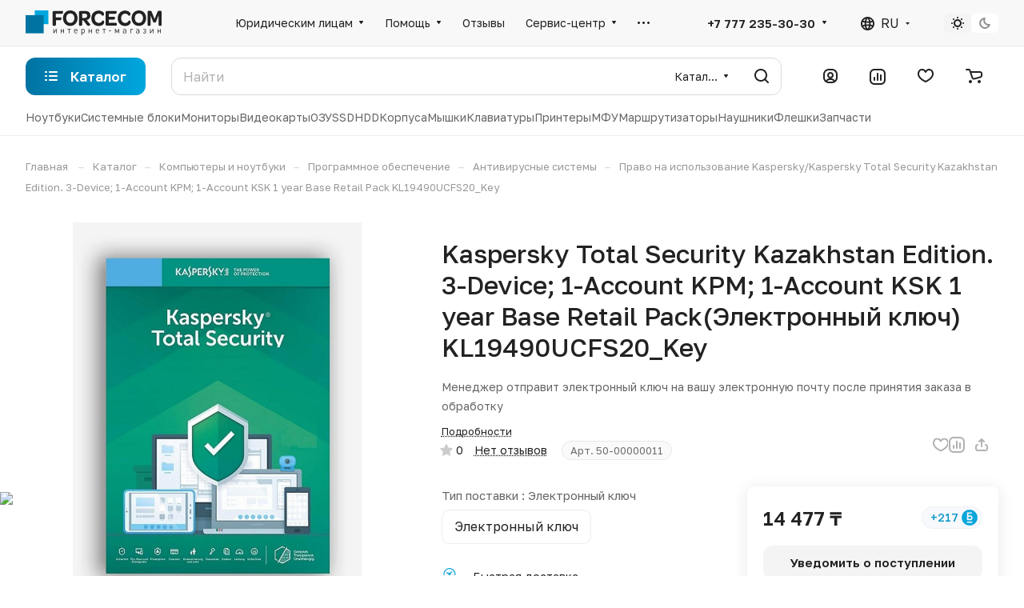

--- FILE ---
content_type: text/html; charset=UTF-8
request_url: https://forcecom.kz/catalog/anti-virus-system/model/183584/?oid=183583
body_size: 333744
content:
<!DOCTYPE html>
<html xmlns="http://www.w3.org/1999/xhtml" xml:lang="ru" lang="ru" class="  ">
	<head>
		<title>Право на использование Kaspersky/Kaspersky Total Security Kazakhstan Edition. 3-Device; 1-Account KPM; 1-Account KSK 1 year Base Retail Pack KL19490UCFS20_Key - купить в Forcecom.kz</title>
		<meta name="viewport" content="initial-scale=1.0, width=device-width" />
		<meta name="HandheldFriendly" content="true" />
		<meta name="yes" content="yes" />
		<meta name="apple-mobile-web-app-status-bar-style" content="black" />
		<meta name="SKYPE_TOOLBAR" content="SKYPE_TOOLBAR_PARSER_COMPATIBLE" />
		<meta http-equiv="Content-Type" content="text/html; charset=UTF-8" />
<meta name="keywords" content="Антивирусные системы" />
<meta name="description" content="Купить Право на использование Kaspersky/Kaspersky Total Security Kazakhstan Edition. 3-Device; 1-Account KPM; 1-Account KSK 1 year Base Retail Pack KL19490UCFS20_Key по лучшей цене. Описание и характеристики. Быстрая доставка по всему Казахстану. Гарантия качества. Бонусная программа." />
<link href="/bitrix/js/ui/design-tokens/dist/ui.design-tokens.css?173730637226358"  rel="stylesheet" />
<link href="/bitrix/js/ui/fonts/opensans/ui.font.opensans.css?17373063722555"  rel="stylesheet" />
<link href="/bitrix/js/main/popup/dist/main.popup.bundle.css?175288158431694"  rel="stylesheet" />
<link href="/bitrix/cache/css/s1/aspro-lite/page_c42a0c2a44eec2b26906f5dc50917808/page_c42a0c2a44eec2b26906f5dc50917808_v1.css?1768086146143553"  rel="stylesheet" />
<link href="/bitrix/panel/main/popup.css?173730606422696"  rel="stylesheet" />
<link href="/bitrix/cache/css/s1/aspro-lite/default_c49419c18099f4607f769de2ed50f516/default_c49419c18099f4607f769de2ed50f516_v1.css?1768086195270"  rel="stylesheet" />
<link href="/bitrix/cache/css/s1/aspro-lite/default_8c9296215c5b48b5c48a0041ad3c08e2/default_8c9296215c5b48b5c48a0041ad3c08e2_v1.css?17680859203833"  rel="stylesheet" />
<link href="/bitrix/cache/css/s1/aspro-lite/default_c0c3458368551b959049f999f2997879/default_c0c3458368551b959049f999f2997879_v1.css?17680859203038"  rel="stylesheet" />
<link href="/bitrix/cache/css/s1/aspro-lite/template_0e9262ac3b8219acd898e40529a71bf1/template_0e9262ac3b8219acd898e40529a71bf1_v1.css?1768538500317462"  data-template-style="true" rel="stylesheet" />
<script>if(!window.BX)window.BX={};if(!window.BX.message)window.BX.message=function(mess){if(typeof mess==='object'){for(let i in mess) {BX.message[i]=mess[i];} return true;}};</script>
<script>(window.BX||top.BX).message({"JS_CORE_LOADING":"Загрузка...","JS_CORE_NO_DATA":"- Нет данных -","JS_CORE_WINDOW_CLOSE":"Закрыть","JS_CORE_WINDOW_EXPAND":"Развернуть","JS_CORE_WINDOW_NARROW":"Свернуть в окно","JS_CORE_WINDOW_SAVE":"Сохранить","JS_CORE_WINDOW_CANCEL":"Отменить","JS_CORE_WINDOW_CONTINUE":"Продолжить","JS_CORE_H":"ч","JS_CORE_M":"м","JS_CORE_S":"с","JSADM_AI_HIDE_EXTRA":"Скрыть лишние","JSADM_AI_ALL_NOTIF":"Показать все","JSADM_AUTH_REQ":"Требуется авторизация!","JS_CORE_WINDOW_AUTH":"Войти","JS_CORE_IMAGE_FULL":"Полный размер"});</script>

<script src="/bitrix/js/main/core/core.js?1761441135511455"></script>

<script>BX.Runtime.registerExtension({"name":"main.core","namespace":"BX","loaded":true});</script>
<script>BX.setJSList(["\/bitrix\/js\/main\/core\/core_ajax.js","\/bitrix\/js\/main\/core\/core_promise.js","\/bitrix\/js\/main\/polyfill\/promise\/js\/promise.js","\/bitrix\/js\/main\/loadext\/loadext.js","\/bitrix\/js\/main\/loadext\/extension.js","\/bitrix\/js\/main\/polyfill\/promise\/js\/promise.js","\/bitrix\/js\/main\/polyfill\/find\/js\/find.js","\/bitrix\/js\/main\/polyfill\/includes\/js\/includes.js","\/bitrix\/js\/main\/polyfill\/matches\/js\/matches.js","\/bitrix\/js\/ui\/polyfill\/closest\/js\/closest.js","\/bitrix\/js\/main\/polyfill\/fill\/main.polyfill.fill.js","\/bitrix\/js\/main\/polyfill\/find\/js\/find.js","\/bitrix\/js\/main\/polyfill\/matches\/js\/matches.js","\/bitrix\/js\/main\/polyfill\/core\/dist\/polyfill.bundle.js","\/bitrix\/js\/main\/core\/core.js","\/bitrix\/js\/main\/polyfill\/intersectionobserver\/js\/intersectionobserver.js","\/bitrix\/js\/main\/lazyload\/dist\/lazyload.bundle.js","\/bitrix\/js\/main\/polyfill\/core\/dist\/polyfill.bundle.js","\/bitrix\/js\/main\/parambag\/dist\/parambag.bundle.js"]);
</script>
<script>BX.Runtime.registerExtension({"name":"ui.dexie","namespace":"BX.DexieExport","loaded":true});</script>
<script>BX.Runtime.registerExtension({"name":"ls","namespace":"window","loaded":true});</script>
<script>BX.Runtime.registerExtension({"name":"fx","namespace":"window","loaded":true});</script>
<script>BX.Runtime.registerExtension({"name":"fc","namespace":"window","loaded":true});</script>
<script>BX.Runtime.registerExtension({"name":"pull.protobuf","namespace":"BX","loaded":true});</script>
<script>BX.Runtime.registerExtension({"name":"rest.client","namespace":"window","loaded":true});</script>
<script>(window.BX||top.BX).message({"pull_server_enabled":"N","pull_config_timestamp":1737266913,"shared_worker_allowed":"Y","pull_guest_mode":"N","pull_guest_user_id":0,"pull_worker_mtime":1752881645});(window.BX||top.BX).message({"PULL_OLD_REVISION":"Для продолжения корректной работы с сайтом необходимо перезагрузить страницу."});</script>
<script>BX.Runtime.registerExtension({"name":"pull.client","namespace":"BX","loaded":true});</script>
<script>BX.Runtime.registerExtension({"name":"pull","namespace":"window","loaded":true});</script>
<script>BX.Runtime.registerExtension({"name":"aspro_cookie","namespace":"window","loaded":true});</script>
<script>BX.Runtime.registerExtension({"name":"aspro_metrika.goals","namespace":"window","loaded":true});</script>
<script>BX.Runtime.registerExtension({"name":"aspro_logo","namespace":"window","loaded":true});</script>
<script>(window.BX||top.BX).message({"ADD_BASKET_PROPS_TITLE":"Выберите свойства, добавляемые в корзину","ADD_BASKET_PROPS_BUTTON_TITLE":"Выбрать"});</script>
<script>BX.Runtime.registerExtension({"name":"aspro_item_action","namespace":"window","loaded":true});</script>
<script>(window.BX||top.BX).message({"NOTICE_ADDED2CART":"В корзине","NOTICE_CLOSE":"Закрыть","NOTICE_MORE":"и ещё #COUNT# #PRODUCTS#","NOTICE_PRODUCT0":"товаров","NOTICE_PRODUCT1":"товар","NOTICE_PRODUCT2":"товара","NOTICE_ERROR":"Ошибка","NOTICE_REQUEST_ERROR":"Ошибка запроса","NOTICE_AUTHORIZED":"Вы успешно авторизовались","NOTICE_ADDED2COMPARE":"В сравнении","NOTICE_ADDED2FAVORITE":"В избранном","NOTICE_ADDED2SUBSCRIBE":"Вы подписались","NOTICE_REMOVED_FROM_COMPARE":"Удалено из сравнения","NOTICE_REMOVED_FROM_FAVORITE":"Удалено из избранного","NOTICE_REMOVED_FROM_SUBSCRIBE":"Удалено из подписки"});</script>
<script>BX.Runtime.registerExtension({"name":"aspro_notice","namespace":"window","loaded":true});</script>
<script>BX.Runtime.registerExtension({"name":"aspro_scroll_to_top","namespace":"window","loaded":true});</script>
<script>BX.Runtime.registerExtension({"name":"aspro_dropdown_select","namespace":"window","loaded":true});</script>
<script>BX.Runtime.registerExtension({"name":"aspro_menu_aim","namespace":"window","loaded":true});</script>
<script>BX.Runtime.registerExtension({"name":"aspro_menu_many_items","namespace":"window","loaded":true});</script>
<script>(window.BX||top.BX).message({"CT_BST_SEARCH_BUTTON2":"Найти","SEARCH_IN_SITE_FULL":"По всему сайту","SEARCH_IN_SITE":"Везде","SEARCH_IN_CATALOG_FULL":"По каталогу","SEARCH_IN_CATALOG":"Каталог"});</script>
<script>BX.Runtime.registerExtension({"name":"aspro_searchtitle","namespace":"window","loaded":true});</script>
<script>BX.Runtime.registerExtension({"name":"aspro_drag_scroll","namespace":"window","loaded":true});</script>
<script>BX.Runtime.registerExtension({"name":"ui.design-tokens","namespace":"window","loaded":true});</script>
<script>BX.Runtime.registerExtension({"name":"ui.fonts.opensans","namespace":"window","loaded":true});</script>
<script>BX.Runtime.registerExtension({"name":"main.popup","namespace":"BX.Main","loaded":true});</script>
<script>BX.Runtime.registerExtension({"name":"popup","namespace":"window","loaded":true});</script>
<script>BX.Runtime.registerExtension({"name":"aspro_hover_block","namespace":"window","loaded":true});</script>
<script>BX.Runtime.registerExtension({"name":"aspro_fancybox","namespace":"window","loaded":true});</script>
<script>BX.Runtime.registerExtension({"name":"aspro_detail","namespace":"window","loaded":true});</script>
<script>BX.Runtime.registerExtension({"name":"aspro_swiper_init","namespace":"window","loaded":true});</script>
<script>BX.Runtime.registerExtension({"name":"aspro_swiper","namespace":"window","loaded":true});</script>
<script>BX.Runtime.registerExtension({"name":"aspro_swiper_events","namespace":"window","loaded":true});</script>
<script>BX.Runtime.registerExtension({"name":"aspro_rounded_columns","namespace":"window","loaded":true});</script>
<script>BX.Runtime.registerExtension({"name":"aspro_viewed","namespace":"window","loaded":true});</script>
<script>BX.Runtime.registerExtension({"name":"aspro_gallery","namespace":"window","loaded":true});</script>
<script>BX.Runtime.registerExtension({"name":"aspro_stores_amount","namespace":"window","loaded":true});</script>
<script>BX.Runtime.registerExtension({"name":"aspro_video","namespace":"window","loaded":true});</script>
<script>BX.Runtime.registerExtension({"name":"aspro_rating","namespace":"window","loaded":true});</script>
<script>BX.Runtime.registerExtension({"name":"aspro_reviews","namespace":"window","loaded":true});</script>
<script>BX.Runtime.registerExtension({"name":"aspro_share","namespace":"window","loaded":true});</script>
<script>BX.Runtime.registerExtension({"name":"aspro_hint","namespace":"window","loaded":true});</script>
<script>BX.Runtime.registerExtension({"name":"aspro_select_offer_func","namespace":"window","loaded":true});</script>
<script>BX.Runtime.registerExtension({"name":"aspro_select_offer","namespace":"window","loaded":true});</script>
<script>BX.Runtime.registerExtension({"name":"aspro_select_offer_load","namespace":"window","loaded":true});</script>
<script>BX.Runtime.registerExtension({"name":"aspro_sale_linked","namespace":"window","loaded":true});</script>
<script>BX.Runtime.registerExtension({"name":"main.pageobject","namespace":"BX","loaded":true});</script>
<script>(window.BX||top.BX).message({"JS_CORE_LOADING":"Загрузка...","JS_CORE_NO_DATA":"- Нет данных -","JS_CORE_WINDOW_CLOSE":"Закрыть","JS_CORE_WINDOW_EXPAND":"Развернуть","JS_CORE_WINDOW_NARROW":"Свернуть в окно","JS_CORE_WINDOW_SAVE":"Сохранить","JS_CORE_WINDOW_CANCEL":"Отменить","JS_CORE_WINDOW_CONTINUE":"Продолжить","JS_CORE_H":"ч","JS_CORE_M":"м","JS_CORE_S":"с","JSADM_AI_HIDE_EXTRA":"Скрыть лишние","JSADM_AI_ALL_NOTIF":"Показать все","JSADM_AUTH_REQ":"Требуется авторизация!","JS_CORE_WINDOW_AUTH":"Войти","JS_CORE_IMAGE_FULL":"Полный размер"});</script>
<script>BX.Runtime.registerExtension({"name":"window","namespace":"window","loaded":true});</script>
<script>BX.Runtime.registerExtension({"name":"aspro_chars","namespace":"window","loaded":true});</script>
<script>BX.Runtime.registerExtension({"name":"aspro_uniform","namespace":"window","loaded":true});</script>
<script>BX.Runtime.registerExtension({"name":"aspro_pagination","namespace":"window","loaded":true});</script>
<script>BX.Runtime.registerExtension({"name":"aspro_catalog","namespace":"window","loaded":true});</script>
<script>BX.Runtime.registerExtension({"name":"aspro_catalog_block","namespace":"window","loaded":true});</script>
<script>BX.Runtime.registerExtension({"name":"aspro_back_url","namespace":"window","loaded":true});</script>
<script>BX.Runtime.registerExtension({"name":"aspro_skeleton","namespace":"window","loaded":true});</script>
<script>(window.BX||top.BX).message({"LANGUAGE_ID":"ru","FORMAT_DATE":"DD.MM.YYYY","FORMAT_DATETIME":"DD.MM.YYYY HH:MI:SS","COOKIE_PREFIX":"BITRIX_SM","SERVER_TZ_OFFSET":"10800","UTF_MODE":"Y","SITE_ID":"s1","SITE_DIR":"\/","USER_ID":"","SERVER_TIME":1768767172,"USER_TZ_OFFSET":7200,"USER_TZ_AUTO":"Y","bitrix_sessid":"6654d0ddad1438d580b7b81894d5557b"});</script>


<script  src="/bitrix/cache/js/s1/aspro-lite/kernel_main/kernel_main_v1.js?1768086160303935"></script>
<script src="/bitrix/js/ui/dexie/dist/dexie.bundle.js?1752881662218847"></script>
<script src="/bitrix/js/main/core/core_ls.js?17373063464201"></script>
<script src="/bitrix/js/main/core/core_frame_cache.js?175288167416945"></script>
<script src="/bitrix/js/pull/protobuf/protobuf.js?1737306356274055"></script>
<script src="/bitrix/js/pull/protobuf/model.js?173730635670928"></script>
<script src="/bitrix/js/rest/client/rest.client.js?173730635617414"></script>
<script src="/bitrix/js/pull/client/pull.client.js?175288164683861"></script>
<script src="/bitrix/js/main/ajax.js?173730635235509"></script>
<script src="/bitrix/js/main/popup/dist/main.popup.bundle.js?1768085650119952"></script>
<script src="/bitrix/js/logictim.balls/basket.js?17373063603130"></script>
<script>BX.setJSList(["\/bitrix\/js\/main\/core\/core_fx.js","\/bitrix\/js\/main\/session.js","\/bitrix\/js\/main\/pageobject\/dist\/pageobject.bundle.js","\/bitrix\/js\/main\/core\/core_window.js","\/bitrix\/js\/main\/date\/main.date.js","\/bitrix\/js\/main\/core\/core_date.js","\/bitrix\/js\/main\/utils.js","\/bitrix\/js\/main\/dd.js","\/bitrix\/js\/main\/core\/core_uf.js","\/bitrix\/js\/main\/core\/core_dd.js","\/bitrix\/js\/main\/core\/core_tooltip.js","\/bitrix\/templates\/aspro-lite\/js\/jquery.history.js","\/bitrix\/templates\/aspro-lite\/components\/bitrix\/catalog.element\/main\/script.js","\/bitrix\/templates\/aspro-lite\/js\/hover-block.min.js","\/bitrix\/templates\/aspro-lite\/js\/jquery.fancybox.min.js","\/bitrix\/templates\/aspro-lite\/js\/slider.swiper.min.js","\/bitrix\/templates\/aspro-lite\/vendor\/js\/carousel\/swiper\/swiper-bundle.min.js","\/bitrix\/templates\/aspro-lite\/js\/slider.swiper.galleryEvents.min.js","\/bitrix\/templates\/aspro-lite\/js\/viewed.min.js","\/bitrix\/templates\/aspro-lite\/js\/gallery.min.js","\/bitrix\/templates\/aspro-lite\/js\/conditional\/stores_amount.min.js","\/bitrix\/templates\/aspro-lite\/js\/select_offer_func.min.js","\/bitrix\/templates\/aspro-lite\/js\/select_offer.min.js","\/bitrix\/templates\/aspro-lite\/js\/select_offer_load.min.js","\/bitrix\/templates\/aspro-lite\/js\/jquery.uniform.min.js","\/bitrix\/templates\/aspro-lite\/components\/bitrix\/sale.gift.main.products\/main\/script.js","\/bitrix\/templates\/aspro-lite\/components\/bitrix\/sale.gift.product\/main\/script.js","\/bitrix\/templates\/aspro-lite\/js\/conditional\/pagination.js","\/bitrix\/templates\/aspro-lite\/js\/observer.js","\/bitrix\/templates\/aspro-lite\/js\/lite.bootstrap.js","\/bitrix\/templates\/aspro-lite\/vendor\/jquery.cookie.js","\/bitrix\/templates\/aspro-lite\/vendor\/jquery.validate.min.js","\/bitrix\/templates\/aspro-lite\/vendor\/js\/ripple.js","\/bitrix\/templates\/aspro-lite\/js\/detectmobilebrowser.js","\/bitrix\/templates\/aspro-lite\/js\/matchMedia.js","\/bitrix\/templates\/aspro-lite\/js\/jquery.actual.min.js","\/bitrix\/templates\/aspro-lite\/js\/jquery-ui.min.js","\/bitrix\/templates\/aspro-lite\/js\/jqModal.js","\/bitrix\/templates\/aspro-lite\/js\/scrollTabs.js","\/bitrix\/templates\/aspro-lite\/js\/blocks\/controls.js","\/bitrix\/templates\/aspro-lite\/js\/blocks\/dropdown-product.js","\/bitrix\/templates\/aspro-lite\/js\/blocks\/hint.js","\/bitrix\/templates\/aspro-lite\/js\/blocks\/tabs-history.js","\/bitrix\/templates\/aspro-lite\/js\/general.js","\/bitrix\/templates\/aspro-lite\/js\/custom.js","\/bitrix\/templates\/aspro-lite\/js\/metrika.goals.min.js","\/bitrix\/templates\/aspro-lite\/js\/logo.min.js","\/bitrix\/templates\/aspro-lite\/js\/item-action.min.js","\/bitrix\/templates\/aspro-lite\/js\/notice.min.js","\/bitrix\/templates\/aspro-lite\/js\/scroll_to_top.min.js","\/bitrix\/templates\/aspro-lite\/components\/bitrix\/menu\/header\/script.js","\/bitrix\/templates\/aspro-lite\/vendor\/js\/jquery.menu-aim.min.js","\/bitrix\/templates\/aspro-lite\/js\/menu_many_items.min.js","\/bitrix\/templates\/aspro-lite\/js\/phones.js","\/bitrix\/components\/aspro\/theme.selector.lite\/templates\/.default\/script.js","\/bitrix\/components\/bitrix\/search.title\/script.js","\/bitrix\/templates\/aspro-lite\/components\/bitrix\/search.title\/corp\/script.js","\/bitrix\/templates\/aspro-lite\/js\/searchtitle.min.js","\/bitrix\/templates\/aspro-lite\/js\/dragscroll.min.js","\/bitrix\/templates\/aspro-lite\/components\/bitrix\/menu\/left\/script.js","\/bitrix\/templates\/aspro-lite\/components\/bitrix\/menu\/bottom\/script.js","\/bitrix\/components\/aspro\/marketing.popup.lite\/templates\/.default\/script.js","\/bitrix\/templates\/aspro-lite\/js\/jquery.inputmask.bundle.min.js","\/bitrix\/templates\/aspro-lite\/components\/bitrix\/subscribe.edit\/footer\/script.js"]);</script>
<script>BX.setCSSList(["\/bitrix\/templates\/aspro-lite\/components\/bitrix\/catalog\/main\/style.css","\/bitrix\/templates\/aspro-lite\/css\/animation\/animate.min.css","\/bitrix\/templates\/aspro-lite\/components\/bitrix\/catalog.element\/main\/style.css","\/bitrix\/components\/aspro\/props.group.lite\/templates\/lite\/style.css","\/bitrix\/templates\/aspro-lite\/css\/jquery.fancybox.min.css","\/bitrix\/templates\/aspro-lite\/css\/fancybox-gallery.min.css","\/bitrix\/templates\/aspro-lite\/css\/detail.min.css","\/bitrix\/templates\/aspro-lite\/vendor\/css\/carousel\/swiper\/swiper-bundle.min.css","\/bitrix\/templates\/aspro-lite\/css\/slider.swiper.min.css","\/bitrix\/templates\/aspro-lite\/css\/slider.min.css","\/bitrix\/templates\/aspro-lite\/css\/rounded-columns.min.css","\/bitrix\/templates\/aspro-lite\/css\/gallery.min.css","\/bitrix\/templates\/aspro-lite\/css\/video-block.min.css","\/bitrix\/templates\/aspro-lite\/css\/rating.min.css","\/bitrix\/templates\/aspro-lite\/css\/reviews.min.css","\/bitrix\/templates\/aspro-lite\/css\/share.min.css","\/bitrix\/templates\/aspro-lite\/css\/blocks\/hint.min.css","\/bitrix\/templates\/aspro-lite\/css\/sale-linked.min.css","\/bitrix\/templates\/aspro-lite\/components\/bitrix\/news.list\/tizers-list\/style.css","\/bitrix\/templates\/aspro-lite\/css\/chars.min.css","\/bitrix\/templates\/aspro-lite\/css\/catalog.min.css","\/bitrix\/templates\/aspro-lite\/css\/catalog-block.min.css","\/bitrix\/templates\/aspro-lite\/css\/back-url.min.css","\/bitrix\/templates\/aspro-lite\/css\/lite.bootstrap.css","\/bitrix\/templates\/aspro-lite\/vendor\/css\/ripple.css","\/bitrix\/templates\/aspro-lite\/css\/buttons.css","\/bitrix\/templates\/aspro-lite\/css\/svg.css","\/bitrix\/templates\/aspro-lite\/css\/header.css","\/bitrix\/templates\/aspro-lite\/css\/footer.css","\/bitrix\/templates\/aspro-lite\/css\/mobile-header.css","\/bitrix\/templates\/aspro-lite\/css\/mobile-menu.css","\/bitrix\/templates\/aspro-lite\/css\/header-fixed.css","\/bitrix\/templates\/aspro-lite\/css\/page-title-breadcrumb-pagination.css","\/bitrix\/templates\/aspro-lite\/css\/social-icons.css","\/bitrix\/templates\/aspro-lite\/css\/left-menu.css","\/bitrix\/templates\/aspro-lite\/css\/tabs.css","\/bitrix\/templates\/aspro-lite\/css\/bg-banner.css","\/bitrix\/templates\/aspro-lite\/css\/item-views.css","\/bitrix\/templates\/aspro-lite\/css\/blocks\/cross.css","\/bitrix\/templates\/aspro-lite\/css\/blocks\/dark-light-theme.css","\/bitrix\/templates\/aspro-lite\/css\/blocks\/flexbox.css","\/bitrix\/templates\/aspro-lite\/css\/blocks\/grid-list.css","\/bitrix\/templates\/aspro-lite\/css\/blocks\/gutters.css","\/bitrix\/templates\/aspro-lite\/css\/blocks\/hint.css","\/bitrix\/templates\/aspro-lite\/css\/blocks\/images.css","\/bitrix\/templates\/aspro-lite\/css\/blocks\/line-block.css","\/bitrix\/templates\/aspro-lite\/css\/blocks\/mobile-scrolled.css","\/bitrix\/templates\/aspro-lite\/css\/blocks\/popup.css","\/bitrix\/templates\/aspro-lite\/css\/blocks\/prices.css","\/bitrix\/templates\/aspro-lite\/css\/blocks\/scroller.css","\/bitrix\/templates\/aspro-lite\/css\/blocks\/social-list.css","\/bitrix\/templates\/aspro-lite\/css\/blocks\/sticker.css","\/bitrix\/templates\/aspro-lite\/css\/blocks\/sticky.css","\/bitrix\/templates\/.default\/ajax\/ajax.css","\/bitrix\/templates\/aspro-lite\/css\/item-action.min.css","\/bitrix\/templates\/aspro-lite\/css\/notice.min.css","\/bitrix\/templates\/aspro-lite\/css\/scroll_to_top.min.css","\/bitrix\/templates\/aspro-lite\/components\/bitrix\/news.list\/banners\/style.css","\/bitrix\/templates\/aspro-lite\/components\/bitrix\/menu\/header\/style.css","\/bitrix\/templates\/aspro-lite\/css\/dropdown-select.min.css","\/bitrix\/templates\/aspro-lite\/css\/menu_many_items.min.css","\/bitrix\/components\/aspro\/theme.selector.lite\/templates\/.default\/style.css","\/bitrix\/templates\/aspro-lite\/components\/bitrix\/search.title\/corp\/style.css","\/bitrix\/templates\/aspro-lite\/css\/dragscroll.min.css","\/bitrix\/templates\/aspro-lite\/components\/bitrix\/breadcrumb\/main\/style.css","\/bitrix\/templates\/aspro-lite\/components\/bitrix\/menu\/bottom\/style.css","\/bitrix\/components\/aspro\/marketing.popup.lite\/templates\/.default\/style.css","\/bitrix\/templates\/aspro-lite\/styles.css","\/bitrix\/templates\/aspro-lite\/template_styles.css","\/bitrix\/templates\/aspro-lite\/css\/form.css","\/bitrix\/templates\/aspro-lite\/css\/colored.css","\/bitrix\/templates\/aspro-lite\/css\/responsive.css","\/bitrix\/templates\/aspro-lite\/css\/custom.css","\/bitrix\/components\/aspro\/theme.lite\/css\/user_font_s1.css","\/bitrix\/components\/bitrix\/system.show_message\/templates\/.default\/style.css","\/bitrix\/components\/aspro\/catalog.viewed.lite\/templates\/main\/style.css","\/bitrix\/templates\/aspro-lite\/css\/skeleton.css","\/bitrix\/templates\/aspro-lite\/css\/bottom-icons-panel.css"]);</script>
<script>
					(function () {
						"use strict";

						var counter = function ()
						{
							var cookie = (function (name) {
								var parts = ("; " + document.cookie).split("; " + name + "=");
								if (parts.length == 2) {
									try {return JSON.parse(decodeURIComponent(parts.pop().split(";").shift()));}
									catch (e) {}
								}
							})("BITRIX_CONVERSION_CONTEXT_s1");

							if (cookie && cookie.EXPIRE >= BX.message("SERVER_TIME"))
								return;

							var request = new XMLHttpRequest();
							request.open("POST", "/bitrix/tools/conversion/ajax_counter.php", true);
							request.setRequestHeader("Content-type", "application/x-www-form-urlencoded");
							request.send(
								"SITE_ID="+encodeURIComponent("s1")+
								"&sessid="+encodeURIComponent(BX.bitrix_sessid())+
								"&HTTP_REFERER="+encodeURIComponent(document.referrer)
							);
						};

						if (window.frameRequestStart === true)
							BX.addCustomEvent("onFrameDataReceived", counter);
						else
							BX.ready(counter);
					})();
				</script>
<script>BX.message({'JS_REQUIRED':'Заполните это поле!','JS_FORMAT':'Неверный формат!','JS_FILE_EXT':'Недопустимое расширение файла!','JS_PASSWORD_COPY':'Пароли не совпадают!','JS_PASSWORD_LENGTH':'Минимум 6 символов!','JS_ERROR':'Неверно заполнено поле!','JS_FILE_SIZE':'Максимальный размер 5мб!','JS_FILE_BUTTON_NAME':'Выберите файл','JS_FILE_DEFAULT':'Файл не найден','JS_DATE':'Некорректная дата!','JS_DATETIME':'Некорректная дата/время!','JS_REQUIRED_LICENSES':'Согласитесь с условиями','JS_REQUIRED_OFFER':'Согласитесь с условиями','JS_INVALID_NUMBER':'Неверный номер','JS_INVALID_COUNTRY_CODE':'Неверный код страны','JS_TOO_SHORT':'Номер слишком короткий','JS_TOO_LONG':'Номер слишком длинный','S_CALLBACK':'Заказать звонок','S_QUESTION':'Задать вопрос','S_ASK_QUESTION':'Задать вопрос','S_FEEDBACK':'Оставить отзыв','ERROR_INCLUDE_MODULE_DIGITAL_TITLE':'Ошибка подключения модуля &laquo;Аспро: ЛайтШоп&raquo;','ERROR_INCLUDE_MODULE_DIGITAL_TEXT':'Ошибка подключения модуля &laquo;Аспро: ЛайтШоп&raquo;.<br />Пожалуйста установите модуль и повторите попытку','S_SERVICES':'Наши услуги','S_SERVICES_SHORT':'Услуги','S_TO_ALL_SERVICES':'Все услуги','S_CATALOG':'Каталог товаров','S_CATALOG_SHORT':'Каталог','S_TO_ALL_CATALOG':'Весь каталог','S_CATALOG_FAVORITES':'Наши товары','S_CATALOG_FAVORITES_SHORT':'Товары','S_NEWS':'Новости','S_TO_ALL_NEWS':'Все новости','S_COMPANY':'О компании','S_OTHER':'Прочее','S_CONTENT':'Контент','T_JS_ARTICLE':'Артикул: ','T_JS_NAME':'Наименование: ','T_JS_PRICE':'Цена: ','T_JS_QUANTITY':'Количество: ','T_JS_SUMM':'Сумма: ','FANCY_CLOSE':'Закрыть','FANCY_NEXT':'Вперед','FANCY_PREV':'Назад','CUSTOM_COLOR_CHOOSE':'Выбрать','CUSTOM_COLOR_CANCEL':'Отмена','S_MOBILE_MENU':'Меню','DIGITAL_T_MENU_BACK':'Назад','DIGITAL_T_MENU_CALLBACK':'Обратная связь','DIGITAL_T_MENU_CONTACTS_TITLE':'Будьте на связи','TITLE_BASKET':'В корзине товаров на #SUMM#','BASKET_SUMM':'#SUMM#','EMPTY_BASKET':'Корзина пуста','TITLE_BASKET_EMPTY':'Корзина пуста','BASKET':'Корзина','SEARCH_TITLE':'Поиск','SOCIAL_TITLE':'Оставайтесь на связи','LOGIN':'Войти','MY_CABINET':'Кабинет','SUBSCRIBE_TITLE':'Будьте всегда в курсе','HEADER_SCHEDULE':'Время работы','SEO_TEXT':'SEO описание','COMPANY_IMG':'Картинка компании','COMPANY_TEXT':'Описание компании','JS_RECAPTCHA_ERROR':'Пройдите проверку','JS_PROCESSING_ERROR':'Согласитесь с условиями!','CONFIG_SAVE_SUCCESS':'Настройки сохранены','CONFIG_SAVE_FAIL':'Ошибка сохранения настроек','CLEAR_FILE':'Отменить','ALL_SECTIONS_PROJECT':'Все проекты','RELOAD_PAGE':'Обновить страницу','REFRESH':'Поменять картинку','RECAPTCHA_TEXT':'Подтвердите, что вы не робот','SHOW':'Еще','HIDE':'Скрыть','FILTER_EXPAND_VALUES':'Показать все','FILTER_HIDE_VALUES':'Свернуть','COUNTDOWN_SEC':'сек','COUNTDOWN_MIN':'мин','COUNTDOWN_HOUR':'час','COUNTDOWN_DAY0':'дн','COUNTDOWN_DAY1':'дн','COUNTDOWN_DAY2':'дн','COUNTDOWN_WEAK0':'Недель','COUNTDOWN_WEAK1':'Неделя','COUNTDOWN_WEAK2':'Недели','COUNTDOWN_MONTH0':'Месяцев','COUNTDOWN_MONTH1':'Месяц','COUNTDOWN_MONTH2':'Месяца','COUNTDOWN_YEAR0':'Лет','COUNTDOWN_YEAR1':'Год','COUNTDOWN_YEAR2':'Года','COUNTDOWN_COMPACT_SEC':'с','COUNTDOWN_COMPACT_MIN':'м','COUNTDOWN_COMPACT_HOUR':'ч','COUNTDOWN_COMPACT_DAY':'д','COUNTDOWN_COMPACT_WEAK':'н','COUNTDOWN_COMPACT_MONTH':'м','COUNTDOWN_COMPACT_YEAR0':'л','COUNTDOWN_COMPACT_YEAR1':'г','BASKET_PRINT_BUTTON':'Распечатать','BASKET_CLEAR_ALL_BUTTON':'Очистить','BASKET_QUICK_ORDER_BUTTON':'Быстрый заказ','BASKET_CONTINUE_BUTTON':'Продолжить покупки','BASKET_ORDER_BUTTON':'Оформить заказ','SHARE_BUTTON':'Поделиться','BASKET_CHANGE_TITLE':'Ваш заказ','BASKET_CHANGE_LINK':'Изменить','MORE_INFO_SKU':'Купить','ITEM_ECONOMY':'Экономия','ITEM_ARTICLE':'Артикул: ','JS_FORMAT_ORDER':'имеет неверный формат','JS_BASKET_COUNT_TITLE':'В корзине товаров на SUMM','POPUP_VIDEO':'Видео','POPUP_GIFT_TEXT':'Нашли что-то особенное? Намекните другу о подарке!','ORDER_FIO_LABEL':'Ф.И.О.','ORDER_PHONE_LABEL':'Телефон','REFRESH_CAPTCHA':'Поменять картинку','ORDER_REGISTER_BUTTON':'Регистрация','PRICES_TYPE':'Варианты цен','FILTER_HELPER_VALUES':' знач.','SHOW_MORE_SCU_MAIN':'Еще #COUNT#','SHOW_MORE_SCU_1':'предложение','SHOW_MORE_SCU_2':'предложения','SHOW_MORE_SCU_3':'предложений','PARENT_ITEM_NOT_FOUND':'Не найден основной товар для услуги в корзине. Обновите страницу и попробуйте снова.','S_FAVORITE':'Избранное','S_COMPARE':'Сравнение'})</script>
<link rel="manifest" href="/manifest.json">
<link rel="apple-touch-icon" sizes="192x192" href="/upload/CLite/0cc/xhvlkkftn0utw1029c1fahkd6cntkv9z.png">
<style>html {--border-radius:8px;--theme-base-color:#039ed7;--theme-base-opacity-color:#039ed71a;--theme-more-color:#039ed7;--theme-outer-border-radius:8px;--theme-text-transform:none;--theme-letter-spacing:normal;--theme-button-font-size:0%;--theme-button-padding-2px:0%;--theme-button-padding-1px:0%;--theme-more-color-hue:196;--theme-more-color-saturation:97%;--theme-more-color-lightness:43%;--theme-base-color-hue:196;--theme-base-color-saturation:97%;--theme-base-color-lightness:43%;--theme-lightness-hover-diff:6%;}</style>
<link href="https://fonts.gstatic.com" rel="preconnect" crossorigin>
<link href="https://fonts.googleapis.com/css2?family=Golos+Text:wght@400;500;600;700&display=swap&subset=cyrillic" rel="preload" as="style" crossorigin>
<link href="https://fonts.googleapis.com/css2?family=Golos+Text:wght@400;500;600;700&display=swap&subset=cyrillic" rel="stylesheet" crossorigin>
<style>html {font-size:16px;--theme-font-family:;--theme-font-title-family:var(--theme-font-family);--theme-font-title-weight:500;}</style>
<style>html {--theme-page-width: 1500px;--theme-page-width-padding: 32px}</style>

            <script src="/bitrix/templates/aspro-lite/js/app.js?17680857185509"></script>
            <script data-skip-moving="true" src="/bitrix/js/main/jquery/jquery-3.6.0.min.js"></script>
            <script data-skip-moving="true" src="/bitrix/templates/aspro-lite/js/speed.min.js?=1737306506"></script>
        
<link href="/bitrix/templates/aspro-lite/css/print.css?173730650616634" data-template-style="true" rel="stylesheet" media="print">
<script>window.lazySizesConfig = window.lazySizesConfig || {};lazySizesConfig.loadMode = 1;lazySizesConfig.expand = 200;lazySizesConfig.expFactor = 1;lazySizesConfig.hFac = 0.1;window.lazySizesConfig.loadHidden = false;</script>
<script src="/bitrix/templates/aspro-lite/vendor/lazysizes.min.js" data-skip-moving="true" defer=""></script>
<script src="/bitrix/templates/aspro-lite/vendor/ls.unveilhooks.min.js" data-skip-moving="true" defer=""></script>
<link rel="shortcut icon" href="/favicon.ico" type="image/x-icon" />
<link rel="apple-touch-icon" sizes="180x180" href="/upload/CLite/394/ps0yk4dpb10otd7g8ak6p8ftmmjtdwi1.png" />
<meta property="og:description" content="Менеджер отправит электронный ключ на вашу электронную почту после принятия заказа в обработку" />
<meta property="og:image" content="https://forcecom.kz/upload/iblock/411/411a50427153e8afea475fe853b684c2.jpg" />
<link rel="image_src" href="https://forcecom.kz/upload/iblock/411/411a50427153e8afea475fe853b684c2.jpg"  />
<meta property="og:title" content="Право на использование Kaspersky/Kaspersky Total Security Kazakhstan Edition. 3-Device; 1-Account KPM; 1-Account KSK 1 year Base Retail Pack KL19490UCFS20_Key - купить в Forcecom.kz" />
<meta property="og:type" content="website" />
<meta property="og:url" content="https://forcecom.kz/catalog/anti-virus-system/model/183584/?oid=183583" />



<script  src="/bitrix/cache/js/s1/aspro-lite/template_ae336b9635802985c55355a47c4aedce/template_ae336b9635802985c55355a47c4aedce_v1.js?1768086146480677"></script>
<script  src="/bitrix/cache/js/s1/aspro-lite/page_b5cb4dd9d860a2b37405bc4d9903793b/page_b5cb4dd9d860a2b37405bc4d9903793b_v1.js?1768091013347414"></script>
<script  src="/bitrix/cache/js/s1/aspro-lite/default_2e98811af581606cc38880137dd0c2e1/default_2e98811af581606cc38880137dd0c2e1_v1.js?1768085920850"></script>

				<style>html {--header-height:210px;}</style>		<meta name="google-site-verification" content="plHV-gWJ_Ijtdb0XSdPRduSjey5mMwAZmXQGGfgLxgE" />
<!-- Web Push -->
<script>
	(function(i,s,o,g,r,a,m){
	i["esSdk"] = r;
	i[r] = i[r] || function() {
		(i[r].q = i[r].q || []).push(arguments)
	}, a=s.createElement(o), m=s.getElementsByTagName(o)[0]; a.async=1; a.src=g;
	m.parentNode.insertBefore(a,m)}
	) (window, document, "script", "https://esputnik.com/scripts/v1/public/scripts?apiKey=eyJhbGciOiJSUzI1NiJ9.[base64].xQVhg0ynE1GrK5rocn8Q9tn2rSZ5JpM63n9maxZ00zlDlg3BW3fkspkmU2EVncBMUc38nG4hYlTOUwBRsyZWvw&domain=04CF626A-274D-4D3F-B2A5-9B0C5D34700A", "es");
	es("pushOn");
</script>
<!-- End Web Push -->
	</head>
	<body class="block-wo-title  site_s1   side_left region_confirm_normal header_fill_ fixed_y mfixed_y mfixed_view_always title_position_left mmenu_leftside mheader-v1 footer-v1 fill_bg_ header-v1 title-v1 bottom-icons-panel_y with_order with_cabinet with_phones theme-light" id="main" data-site="/">

		<div class="bx_areas"><!-- Google Tag Manager (noscript) -->
<noscript><iframe src="https://www.googletagmanager.com/ns.html?id=GTM-PDT3HR"
height="0" width="0" style="display:none;visibility:hidden"></iframe></noscript>
<!-- End Google Tag Manager (noscript) -->

<!-- Yandex.Metrika counter -->
<script>
    (function(m,e,t,r,i,k,a){
        m[i]=m[i]||function(){(m[i].a=m[i].a||[]).push(arguments)};
        m[i].l=1*new Date();
        for (var j = 0; j < document.scripts.length; j++) {if (document.scripts[j].src === r) { return; }}
        k=e.createElement(t),a=e.getElementsByTagName(t)[0],k.async=1,k.src=r,a.parentNode.insertBefore(k,a)
    })(window, document,'script','https://mc.yandex.ru/metrika/tag.js', 'ym');

    ym(15345076, 'init', {clickmap:true, ecommerce:"dataLayer", accurateTrackBounce:true, trackLinks:true});
</script>
<noscript><div><img class="lazyload "  src="[data-uri]" data-src="https://mc.yandex.ru/watch/15345076" style="position:absolute; left:-9999px;" alt="" /></div></noscript>
<!-- /Yandex.Metrika counter -->


</div>
		
		<div id="panel"></div>


		<!--'start_frame_cache_4bYrEX'--><!--'end_frame_cache_4bYrEX'-->				                                <script data-skip-moving="true">
            var solutionName = 'arLiteOptions';
            var arAsproOptions = window[solutionName] = ({});
            var arAsproCounters = {};
            var arBasketItems = {};
        </script>
        <script src="/bitrix/templates/aspro-lite/js/setTheme.php?site_id=s1&site_dir=/" data-skip-moving="true"></script>
        <script>

        if (arAsproOptions.SITE_ADDRESS){
            arAsproOptions.SITE_ADDRESS = arAsproOptions.SITE_ADDRESS.replace(/'/g, "");
        }

        window.basketJSParams = window.basketJSParams || [];
        window.dataLayer = window.dataLayer || [];        BX.message({'MIN_ORDER_PRICE_TEXT':'<b>Минимальная сумма заказа #PRICE#<\/b><br/>Пожалуйста, добавьте еще товаров в корзину'});
        arAsproOptions.PAGES.FRONT_PAGE = window[solutionName].PAGES.FRONT_PAGE = "";
        arAsproOptions.PAGES.BASKET_PAGE = window[solutionName].PAGES.BASKET_PAGE = "";
        arAsproOptions.PAGES.ORDER_PAGE = window[solutionName].PAGES.ORDER_PAGE = "";
        arAsproOptions.PAGES.PERSONAL_PAGE = window[solutionName].PAGES.PERSONAL_PAGE = "";
        arAsproOptions.PAGES.CATALOG_PAGE = window[solutionName].PAGES.CATALOG_PAGE = "1";
        </script>
        <!--'start_frame_cache_options-block'-->            <script>
            var arAsproCounters = {'BASKET':{'ITEMS':[],'COUNT':'0','TITLE':'Корзина пуста'},'DELAY':{'ITEMS':[],'COUNT':'0'},'NOT_AVAILABLE':{'ITEMS':[],'COUNT':'0'},'COMPARE':{'ITEMS':[],'COUNT':'0','TITLE':'Список сравниваемых элементов'},'FAVORITE':{'ITEMS':[],'COUNT':'0','TITLE':'Избранные товары'},'SUBSCRIBE':{'ITEMS':[],'COUNT':'0','TITLE':'Подписка на товары'}};
            </script>
            <!--'end_frame_cache_options-block'-->
		<div class="body  hover_">
			<div class="body_media"></div>

						<div class="headers-container">
				<div class="title-v1" data-ajax-block="HEADER" data-ajax-callback="headerInit">
										
<header class="header_1 header  header--narrow ">
	<div class="header__inner ">

		
		<div class="header__top-part  header__top-part--long" data-ajax-load-block="HEADER_TOP_PART">
							<div class="maxwidth-theme">
			
			<div class="header__top-inner">

				<div class="header__top-item">
					<div class="line-block line-block--40">
												<div class="logo  line-block__item no-shrinked">
							<!--'start_frame_cache_header-buffered-logo1'--><a class="menu-light-icon-fill banner-light-icon-fill" href="/"><svg id="Группа_1_копия" data-name="Группа 1 копия" xmlns="http://www.w3.org/2000/svg" width="170" height="31" viewBox="0 0 170 31">
  <defs>
    <style>
      

      .logo-fcom-2, .logo-fcom-3 {
        fill-rule: evenodd;
      }

      .logo-fcom-2 {
        fill: #00a7df;
      }

      .logo-fcom-3 {
        fill: #0073a2;
      }
    </style>
  </defs>
  <path class="fill-dark-light" fill-rule="evenodd" clip-rule="evenodd" d="M38.831,28.588V23.2h-0.76L35.4,27.349V23.2H34.654v5.393H35.4l2.669-4.176v4.176h0.76Zm9.2,0V23.2h-0.76v2.269H44.761V23.2H44.012v5.393h0.749V26.143h2.511v2.444h0.76Zm8.577-4.713V23.2H52.367v0.68H54.15v4.713h0.76V23.875h1.7Zm8.2,2.225V25.738c0-1.611-.812-2.609-2.131-2.609s-2.131,1.03-2.131,2.729c0,1.83.791,2.795,2.289,2.795a2.566,2.566,0,0,0,1-.186,2.378,2.378,0,0,0,.876-0.647l-0.517-.471a1.842,1.842,0,0,1-.654.482,1.8,1.8,0,0,1-.665.132,1.367,1.367,0,0,1-1.413-.888A2.661,2.661,0,0,1,61.3,26.1h3.5Zm-0.76-.592H61.3a2.172,2.172,0,0,1,.158-0.9,1.314,1.314,0,0,1,2.489.186A2.329,2.329,0,0,1,64.046,25.508ZM73.815,25.9c0-1.907-.6-2.773-1.941-2.773a1.6,1.6,0,0,0-1.424.7V23.2H69.691V31H70.45V27.952a1.659,1.659,0,0,0,.6.526,1.838,1.838,0,0,0,.833.175C73.2,28.653,73.815,27.777,73.815,25.9Zm-0.759,0c0,1.436-.39,2.05-1.3,2.05s-1.308-.614-1.308-2.061,0.39-2.061,1.3-2.061C72.676,23.831,73.056,24.434,73.056,25.9Zm9.685,2.685V23.2H81.981v2.269H79.471V23.2H78.722v5.393h0.749V26.143h2.511v2.444h0.759ZM91.888,26.1V25.738c0-1.611-.812-2.609-2.131-2.609s-2.131,1.03-2.131,2.729c0,1.83.791,2.795,2.289,2.795a2.566,2.566,0,0,0,1-.186,2.378,2.378,0,0,0,.876-0.647l-0.517-.471a1.842,1.842,0,0,1-.654.482,1.8,1.8,0,0,1-.665.132,1.367,1.367,0,0,1-1.414-.888,2.661,2.661,0,0,1-.158-0.976h3.5Zm-0.76-.592H88.386a2.172,2.172,0,0,1,.158-0.9,1.314,1.314,0,0,1,2.49.186A2.329,2.329,0,0,1,91.128,25.508Zm9.052-1.633V23.2H95.94v0.68h1.783v4.713h0.76V23.875h1.7ZM106.827,26V25.267h-2.89V26h2.89Zm10.033,2.587V23.2h-0.749l-1.741,3.628L112.609,23.2H111.86v5.393h0.749V24.751l1.466,2.981h0.58l1.445-2.981v3.836h0.76Zm8.883,0V24.927c0-1.195-.706-1.8-2.1-1.8a2.478,2.478,0,0,0-1.16.219,1.906,1.906,0,0,0-.654.581l0.517,0.493a1.185,1.185,0,0,1,.474-0.449,1.7,1.7,0,0,1,.8-0.164,1.1,1.1,0,0,1,1.361,1.184v0.515h-1.561a1.551,1.551,0,0,0-1.794,1.556c0,1.03.644,1.589,1.846,1.589a2.169,2.169,0,0,0,.918-0.143,1.676,1.676,0,0,0,.591-0.438v0.515h0.759Zm-0.759-1.907a1.13,1.13,0,0,1-1.361,1.293c-0.875,0-1.255-.274-1.255-0.921a0.946,0.946,0,0,1,1.16-.954h1.456V26.68Zm9.21-2.806V23.2H130.9v5.393h0.759V23.875h2.532Zm7.934,4.713V24.927c0-1.195-.707-1.8-2.1-1.8a2.485,2.485,0,0,0-1.161.219,1.906,1.906,0,0,0-.654.581l0.517,0.493a1.181,1.181,0,0,1,.475-0.449,1.69,1.69,0,0,1,.8-0.164,1.1,1.1,0,0,1,1.361,1.184v0.515h-1.561a1.551,1.551,0,0,0-1.793,1.556c0,1.03.643,1.589,1.846,1.589a2.161,2.161,0,0,0,.917-0.143,1.676,1.676,0,0,0,.591-0.438v0.515h0.76Zm-0.76-1.907a1.13,1.13,0,0,1-1.361,1.293c-0.875,0-1.255-.274-1.255-0.921a0.946,0.946,0,0,1,1.16-.954h1.456V26.68Zm9.305,0.384a1.29,1.29,0,0,0-.907-1.271,1.249,1.249,0,0,0,.823-1.206,1.586,1.586,0,0,0-1.836-1.458,2.99,2.99,0,0,0-1.9.581l0.432,0.526a2.283,2.283,0,0,1,1.393-.449,0.948,0.948,0,0,1,1.17.822,0.856,0.856,0,0,1-.97.866h-0.77v0.658h0.759a0.907,0.907,0,0,1,1.066.9,1.174,1.174,0,0,1-1.308.932,1.93,1.93,0,0,1-1.519-.6l-0.475.515a2.748,2.748,0,0,0,2.078.767A1.755,1.755,0,0,0,150.673,27.064Zm9.116,1.523V23.2h-0.76l-2.669,4.154V23.2h-0.749v5.393h0.749l2.669-4.176v4.176h0.76Zm9.2,0V23.2h-0.759v2.269h-2.511V23.2h-0.749v5.393h0.749V26.143h2.511v2.444h0.759Z"/>
  <path class="fill-dark-light" fill-rule="evenodd" clip-rule="evenodd" d="M35.468,19.223h0.624c1.166,0,1.789-.227,1.789-1.506V12.261h4.88c1.274,0,1.871-.313,2.006-1.449l0.081-.654c0.136-1.051-.407-1.335-1.681-1.335H37.718V4.249h7.049c1.247,0,1.871-.284,2.006-1.449l0.081-.739C46.99,0.953,46.421.64,45.174,0.64h-9.3a1.825,1.825,0,0,0-2.088,2.074v15C33.787,19.194,34.383,19.223,35.468,19.223Zm20.39-3.58c-3.009,0-5.1-2.5-5.1-6.024,0-3.552,2.06-5.882,5.1-5.882,3.009,0,5.124,2.415,5.124,5.91C60.982,13.171,58.921,15.643,55.858,15.643Zm0,3.779c5.341,0,9.082-4.12,9.082-9.8,0-5.654-3.741-9.6-9.082-9.6-5.26,0-9.11,4.006-9.11,9.632C46.748,15.3,50.517,19.422,55.858,19.422Zm20.5-7.558a5.091,5.091,0,0,0,4.582-5.455c0-3.722-2.359-5.768-6.968-5.768H68.793c-1.3,0-2.088.455-2.088,1.932V17.717c0,1.477.6,1.506,1.654,1.506h0.6c1.139,0,1.762-.284,1.762-1.506V12.546h1.518l3.741,4.972c0.895,1.165,1.491,1.7,2.657,1.7,2.006,0,2.521-1.193,1.979-1.9ZM70.664,9.477V3.936h2.982c2.2,0,3.281.994,3.281,2.756,0,1.7-1.057,2.785-3.2,2.785H70.664Zm20.553,10c4.88,0,7.022-2.614,7.022-4.688A1.905,1.905,0,0,0,96.313,12.6a0.474,0.474,0,0,0-.461.284,4.34,4.34,0,0,1-4.365,2.784c-3.009,0-5.151-2.358-5.151-5.825,0-3.438,2.142-5.8,5.07-5.8a4.708,4.708,0,0,1,4.229,2.358,0.691,0.691,0,0,0,.678.341,2.114,2.114,0,0,0,1.762-2.33c0-1.477-2.115-4.177-6.805-4.177-5.4,0-9.11,4.006-9.11,9.632C82.161,15.529,85.875,19.478,91.216,19.478Zm10.9-.369H112.1c1.274,0,1.871-.256,1.871-1.421V16.751c0-1.108-.6-1.279-1.871-1.279H104.07V11.437H109.6c1.111,0,1.843-.142,2.006-1.222l0.163-1.023C111.932,8.141,111.2,8,110.061,8H104.07V4.277h7.618c1.247,0,1.925-.17,2.061-1.335L113.857,2C113.993,0.9,113.478.64,112.23,0.64H102.118c-1.3,0-2.115.483-2.115,1.961V17.149C100,18.683,100.816,19.109,102.118,19.109Zm22.125,0.369c4.88,0,7.022-2.614,7.022-4.688A1.905,1.905,0,0,0,129.34,12.6a0.475,0.475,0,0,0-.461.284,4.339,4.339,0,0,1-4.365,2.784c-3.009,0-5.151-2.358-5.151-5.825,0-3.438,2.142-5.8,5.07-5.8a4.707,4.707,0,0,1,4.229,2.358,0.692,0.692,0,0,0,.678.341,2.113,2.113,0,0,0,1.762-2.33c0-1.477-2.114-4.177-6.805-4.177-5.395,0-9.109,4.006-9.109,9.632C115.188,15.529,118.9,19.478,124.243,19.478ZM141.6,15.643c-3.009,0-5.1-2.5-5.1-6.024,0-3.552,2.06-5.882,5.1-5.882,3.009,0,5.124,2.415,5.124,5.91C146.721,13.171,144.661,15.643,141.6,15.643Zm0,3.779c5.341,0,9.082-4.12,9.082-9.8,0-5.654-3.741-9.6-9.082-9.6-5.26,0-9.11,4.006-9.11,9.632C132.487,15.3,136.256,19.422,141.6,19.422Zm12.447-.2h0.624c1.138,0,1.572-.256,1.572-1.506V6.351L159.2,13.8c0.488,1.193.515,1.335,2.007,1.335,1.545,0,1.572-.114,2.006-1.222l2.955-7.672V17.717c0,1.25.542,1.506,1.6,1.506h0.623c1.166,0,1.627-.256,1.627-1.506V2.146c0-1.364-.732-1.7-2.088-1.7h-1.057a1.867,1.867,0,0,0-2.033,1.477l-3.606,8.837-3.552-8.837A1.9,1.9,0,0,0,155.562.442h-1.111c-1.247,0-2.007.341-2.007,1.7v15.57C152.444,18.967,152.905,19.223,154.044,19.223Z"/>
  <path id="Задний" class="logo-fcom-2" d="M11.415,0.026H28.49V17.173H11.415V0.026Z"/>
  <path id="Передний" class="logo-fcom-3" d="M0,5.943H22.6V28.636H0V5.943Z"/>
</svg></a><!--'end_frame_cache_header-buffered-logo1'-->						</div>
					</div>
				</div>

				
								<div class="header__top-item header-menu header-menu--long dotted-flex-1 hide-dotted">
					<nav class="mega-menu sliced">
						    <div class="catalog_icons_">
        <div class="header-menu__wrapper">
                                            <div class="header-menu__item unvisible header-menu__item--first  header-menu__item--dropdown">
                                            <a class="header-menu__link header-menu__link--top-level light-opacity-hover fill-theme-hover banner-light-text dark_link" href="/corporate-clients/">
                            <span class="header-menu__title font_14">
                                Юридическим лицам                            </span>
                                                            <i class="svg inline  header-menu__wide-submenu-right-arrow fill-dark-light-block banner-light-icon-fill inline " aria-hidden="true"><svg width="7" height="5" ><use xlink:href="/bitrix/templates/aspro-lite/images/svg/arrows.svg?1737306508#down-7-5"></use></svg></i>                                                    </a>
                                                                                    <div class="header-menu__dropdown-menu dropdown-menu-wrapper dropdown-menu-wrapper--visible dropdown-menu-wrapper--woffset">
                            <div class="dropdown-menu-inner rounded-x ">

                                
                                
                                
                                <ul class="header-menu__dropdown-menu-inner ">
                                                                                                                                                                <li class="header-menu__dropdown-item  count_ ">
                                                <a class="font_15 dropdown-menu-item dark_link fill-dark-light-block " href="/corporate-clients/protsess-pokupki-dlya-yurlits/">
                                                    Процесс покупки                                                                                                    </a>
                                                                                            </li>
                                                                                                                                                                                                        <li class="header-menu__dropdown-item  count_ ">
                                                <a class="font_15 dropdown-menu-item dark_link fill-dark-light-block " href="/corporate-clients/nashi-preimushchestva-dlya-yurlits/">
                                                    Наши преимущества                                                                                                    </a>
                                                                                            </li>
                                                                                                                                                                                                        <li class="header-menu__dropdown-item  count_ ">
                                                <a class="font_15 dropdown-menu-item dark_link fill-dark-light-block " href="/corporate-clients/otzyvy-korporativnykh-klientov/">
                                                    Отзывы юридических лиц                                                                                                    </a>
                                                                                            </li>
                                                                                                                                                                                                        <li class="header-menu__dropdown-item  count_ ">
                                                <a class="font_15 dropdown-menu-item dark_link fill-dark-light-block " href="/corporate-clients/faq/">
                                                    Часто задаваемые вопросы                                                                                                    </a>
                                                                                            </li>
                                                                                                                                                                                                        <li class="header-menu__dropdown-item  count_ ">
                                                <a class="font_15 dropdown-menu-item dark_link fill-dark-light-block " href="/partners/">
                                                    Стать партнёром                                                                                                    </a>
                                                                                            </li>
                                                                                                            </ul>

                                                                                            </div>
                        </div>
                                                        </div>
                                                            <div class="header-menu__item unvisible   header-menu__item--dropdown">
                                            <a class="header-menu__link header-menu__link--top-level light-opacity-hover fill-theme-hover banner-light-text dark_link" href="/help/">
                            <span class="header-menu__title font_14">
                                Помощь                            </span>
                                                            <i class="svg inline  header-menu__wide-submenu-right-arrow fill-dark-light-block banner-light-icon-fill inline " aria-hidden="true"><svg width="7" height="5" ><use xlink:href="/bitrix/templates/aspro-lite/images/svg/arrows.svg?1737306508#down-7-5"></use></svg></i>                                                    </a>
                                                                                    <div class="header-menu__dropdown-menu dropdown-menu-wrapper dropdown-menu-wrapper--visible dropdown-menu-wrapper--woffset">
                            <div class="dropdown-menu-inner rounded-x ">

                                
                                
                                
                                <ul class="header-menu__dropdown-menu-inner ">
                                                                                                                                                                <li class="header-menu__dropdown-item  count_ ">
                                                <a class="font_15 dropdown-menu-item dark_link fill-dark-light-block " href="/help/?">
                                                    Как оформить заказ?                                                                                                    </a>
                                                                                            </li>
                                                                                                                                                                                                        <li class="header-menu__dropdown-item  count_ ">
                                                <a class="font_15 dropdown-menu-item dark_link fill-dark-light-block " href="/help/delivery/">
                                                    Доставка                                                                                                    </a>
                                                                                            </li>
                                                                                                                                                                                                        <li class="header-menu__dropdown-item  count_ ">
                                                <a class="font_15 dropdown-menu-item dark_link fill-dark-light-block " href="/help/payment/">
                                                    Оплата                                                                                                    </a>
                                                                                            </li>
                                                                                                                                                                                                        <li class="header-menu__dropdown-item  count_ ">
                                                <a class="font_15 dropdown-menu-item dark_link fill-dark-light-block " href="/services/vozvrat-tovara/">
                                                    Возврат товара и денежных средств                                                                                                    </a>
                                                                                            </li>
                                                                                                                                                                                                        <li class="header-menu__dropdown-item  count_ ">
                                                <a class="font_15 dropdown-menu-item dark_link fill-dark-light-block " href="/services/remont-i-nastroyka-tekhniki/">
                                                    Гарантия качества                                                                                                    </a>
                                                                                            </li>
                                                                                                                                                                                                        <li class="header-menu__dropdown-item  count_ ">
                                                <a class="font_15 dropdown-menu-item dark_link fill-dark-light-block " href="/info/faq/">
                                                    Вопрос-ответ                                                                                                    </a>
                                                                                            </li>
                                                                                                                                                                                                        <li class="header-menu__dropdown-item  count_ ">
                                                <a class="font_15 dropdown-menu-item dark_link fill-dark-light-block " href="/blog/">
                                                    Статьи                                                                                                    </a>
                                                                                            </li>
                                                                                                            </ul>

                                                                                            </div>
                        </div>
                                                        </div>
                                                            <div class="header-menu__item unvisible   ">
                                            <a class="header-menu__link header-menu__link--top-level light-opacity-hover fill-theme-hover banner-light-text dark_link" href="/company/review/">
                            <span class="header-menu__title font_14">
                                Отзывы                            </span>
                                                    </a>
                                                                                                </div>
                                                            <div class="header-menu__item unvisible   header-menu__item--dropdown">
                                            <a class="header-menu__link header-menu__link--top-level light-opacity-hover fill-theme-hover banner-light-text dark_link" href="/services/">
                            <span class="header-menu__title font_14">
                                Сервис-центр                            </span>
                                                            <i class="svg inline  header-menu__wide-submenu-right-arrow fill-dark-light-block banner-light-icon-fill inline " aria-hidden="true"><svg width="7" height="5" ><use xlink:href="/bitrix/templates/aspro-lite/images/svg/arrows.svg?1737306508#down-7-5"></use></svg></i>                                                    </a>
                                                                                    <div class="header-menu__dropdown-menu dropdown-menu-wrapper dropdown-menu-wrapper--visible dropdown-menu-wrapper--woffset">
                            <div class="dropdown-menu-inner rounded-x ">

                                
                                
                                
                                <ul class="header-menu__dropdown-menu-inner ">
                                                                                                                                                                <li class="header-menu__dropdown-item  count_ ">
                                                <a class="font_15 dropdown-menu-item dark_link fill-dark-light-block " href="/sale/besplatnaya_sborka_kompyutera/">
                                                    Сборка компьютера                                                                                                    </a>
                                                                                            </li>
                                                                                                                                                                                                        <li class="header-menu__dropdown-item  count_ ">
                                                <a class="font_15 dropdown-menu-item dark_link fill-dark-light-block " href="/services/remont-i-nastroyka-tekhniki/">
                                                    Гарантийное обслуживание                                                                                                    </a>
                                                                                            </li>
                                                                                                                                                                                                        <li class="header-menu__dropdown-item  count_ ">
                                                <a class="font_15 dropdown-menu-item dark_link fill-dark-light-block " href="/services/kompleksnoe-testirovanie-sborki-pk-na-stressoustoychivost/">
                                                    Комплексное тестирование сборки ПК                                                                                                    </a>
                                                                                            </li>
                                                                                                                                                                                                        <li class="header-menu__dropdown-item  count_ ">
                                                <a class="font_15 dropdown-menu-item dark_link fill-dark-light-block " href="/services/vozvrat-tovara/">
                                                    Возврат товара и денежных средств                                                                                                    </a>
                                                                                            </li>
                                                                                                            </ul>

                                                                                            </div>
                        </div>
                                                        </div>
                                                            <div class="header-menu__item unvisible   header-menu__item--dropdown">
                                            <a class="header-menu__link header-menu__link--top-level light-opacity-hover fill-theme-hover banner-light-text dark_link" href="/company/">
                            <span class="header-menu__title font_14">
                                О компании                            </span>
                                                            <i class="svg inline  header-menu__wide-submenu-right-arrow fill-dark-light-block banner-light-icon-fill inline " aria-hidden="true"><svg width="7" height="5" ><use xlink:href="/bitrix/templates/aspro-lite/images/svg/arrows.svg?1737306508#down-7-5"></use></svg></i>                                                    </a>
                                                                                    <div class="header-menu__dropdown-menu dropdown-menu-wrapper dropdown-menu-wrapper--visible dropdown-menu-wrapper--woffset">
                            <div class="dropdown-menu-inner rounded-x ">

                                
                                
                                
                                <ul class="header-menu__dropdown-menu-inner ">
                                                                                                                                                                <li class="header-menu__dropdown-item  count_ ">
                                                <a class="font_15 dropdown-menu-item dark_link fill-dark-light-block " href="/company/?">
                                                    О компании                                                                                                    </a>
                                                                                            </li>
                                                                                                                                                                                                        <li class="header-menu__dropdown-item  count_ ">
                                                <a class="font_15 dropdown-menu-item dark_link fill-dark-light-block " href="/company/news/">
                                                    Новости                                                                                                    </a>
                                                                                            </li>
                                                                                                                                                                                                        <li class="header-menu__dropdown-item  count_ ">
                                                <a class="font_15 dropdown-menu-item dark_link fill-dark-light-block " href="/company/staff/">
                                                    Сотрудники                                                                                                    </a>
                                                                                            </li>
                                                                                                                                                                                                        <li class="header-menu__dropdown-item  count_ ">
                                                <a class="font_15 dropdown-menu-item dark_link fill-dark-light-block " href="/company/review/">
                                                    Отзывы о магазине                                                                                                    </a>
                                                                                            </li>
                                                                                                                                                                                                        <li class="header-menu__dropdown-item  count_ ">
                                                <a class="font_15 dropdown-menu-item dark_link fill-dark-light-block " href="/contacts/">
                                                    Адрес магазина                                                                                                    </a>
                                                                                            </li>
                                                                                                                                                                                                        <li class="header-menu__dropdown-item  count_ ">
                                                <a class="font_15 dropdown-menu-item dark_link fill-dark-light-block " href="/company/rekvizity/">
                                                    Реквизиты                                                                                                    </a>
                                                                                            </li>
                                                                                                            </ul>

                                                                                            </div>
                        </div>
                                                        </div>
                                                            <div class="header-menu__item unvisible   ">
                                            <a class="header-menu__link header-menu__link--top-level light-opacity-hover fill-theme-hover banner-light-text dark_link" href="/sale/">
                            <span class="header-menu__title font_14">
                                Акции                            </span>
                                                    </a>
                                                                                                </div>
                                                            <div class="header-menu__item unvisible  header-menu__item--last ">
                                            <a class="header-menu__link header-menu__link--top-level light-opacity-hover fill-theme-hover banner-light-text dark_link" href="/contacts/">
                            <span class="header-menu__title font_14">
                                Контакты                            </span>
                                                    </a>
                                                                                                </div>
                            
                            <div class="header-menu__item header-menu__item--more-items unvisible">
                    <div class="header-menu__link banner-light-icon-fill fill-dark-light-block light-opacity-hover">
                        <i class="svg inline  inline " aria-hidden="true"><svg width="15" height="3" ><use xlink:href="/bitrix/templates/aspro-lite/images/svg/header_icons.svg?1737306506#dots-15-3"></use></svg></i>                    </div>
                    <div class="header-menu__dropdown-menu dropdown-menu-wrapper dropdown-menu-wrapper--visible dropdown-menu-wrapper--woffset">
                        <ul class="header-menu__more-items-list dropdown-menu-inner rounded-x"></ul>
                    </div>
                </div>
                    </div>
    </div>
    <script data-skip-moving="true">
        if (typeof topMenuAction !== 'function'){
            function topMenuAction() {
                //CheckTopMenuPadding();
                //CheckTopMenuOncePadding();
                if (typeof CheckTopMenuDotted !== 'function'){
                    let timerID = setInterval(function(){
                        if (typeof CheckTopMenuDotted === 'function'){
                            CheckTopMenuDotted();
                            clearInterval(timerID);
                        }
                    }, 100);
                } else {
                    CheckTopMenuDotted();
                }
            }
        }

    </script>
					</nav>
				</div>


												
            <div class="header__top-item no-shrinked " data-ajax-load-block="HEADER_TOGGLE_PHONE">
                
                                                <div class="">
                                <div class="phones">
                                                                        <div class="phones__phones-wrapper">
                                                                                        <div class="phones__inner phones__inner--with_dropdown phones__inner--big fill-theme-parent">
                            <a class="phones__phone-link phones__phone-first dark_link banner-light-text menu-light-text icon-block__name" href="tel:+77772353030">+7 777 235-30-30</a>
            
                                                    <div class="phones__dropdown ">
        <div class="dropdown dropdown--relative">
            <div class="phones__dropdown-items phones__dropdown-items--phones">
                                    <div class="phones__phone-more dropdown__item color-theme-hover dropdown__item--first ">
                        <a class="phones__phone-link dark_link " rel="nofollow" href="tel:+77772353030">
                            +7 777 235-30-30<span class="phones__phone-descript phones__dropdown-title">Call-center</span>                        </a>
                    </div>
                                    <div class="phones__phone-more dropdown__item color-theme-hover  dropdown__item--last">
                        <a class="phones__phone-link dark_link " rel="nofollow" href="tel:+77273187565">
                            +7 727 318-75-65<span class="phones__phone-descript phones__dropdown-title">Call-center</span>                        </a>
                    </div>
                            </div>
            <div class="phones__dropdown-item callback-item">
                <div class="animate-load btn btn-default btn-wide btn-sm" data-event="jqm" data-param-id="18" data-name="callback">
                    Заказать звонок                </div>
            </div>
        </div>

        <div class="dropdown dropdown--relative">
                                                                <div class="phones__dropdown-item">
                                                    <div class="email__title phones__dropdown-title">
                        E-mail                    </div>
                                <div class="phones__dropdown-value">
                                        <div>
                        info@forcecom.kz                    </div>
                </div>

                                    </div>
                                                                                                    <div class="phones__dropdown-item">
                
                                    <div class="address__title phones__dropdown-title">
                        Адрес                    </div>
                
                <div class="phones__dropdown-value">
                                        <div class="address__text address__text--large ">
                        <p style="line-height: 31px;">
	г. Алматы, 050067, Наурызбайский район, ул. Дрозда, 123 
</p>                    </div>
                </div>

                                    </div>
                                                                                        <div class="phones__dropdown-item">
            
                            <div class="schedule__title phones__dropdown-title">
                    Режим работы                </div>
            
            <div class="phones__dropdown-value">
                                <div class="schedule__text  ">
                                            <!--------<p style="line-height: 31px;">
	 ПН - ПТ: с 9:00 до 18:00;<br>
	 СБ: с 10:00 до 14:00<br>
	 ВС: выходной.<br>
</p>------>
<p style="line-height: 31px;">

	 ПН - ПТ: с 9:00 до 18:00;<br>
	 СБ, ВС: выходные дни.</p>
                                     </div>
            </div>

                            </div>
                                    

	<!-- noindex -->
			<div class="phones__dropdown-item social-item">
	
	<div class="social">
		<ul class="social__items social__items--md social__items--type-color social__items--grid">
																																	<li class="social__item grid-list__item hover_blink vkontakte ">
							<a class="social__link shine" href="https://vk.com/forcecom_kz" target="_blank" rel="nofollow" title="ВКонтакте"></a>
						</li>
																																																																															<li class="social__item grid-list__item hover_blink instagram ">
							<a class="social__link shine" href="https://www.instagram.com/forcecomkz/" target="_blank" rel="nofollow" title="Instagram"></a>
						</li>
																																												<li class="social__item grid-list__item hover_blink telegram ">
							<a class="social__link shine" href="https://t.me/forcecomkz" target="_blank" rel="nofollow" title="Telegram"></a>
						</li>
																																																																																																</ul>

			</div>

			</div>
		<!-- /noindex -->
        </div>
    </div>
                                    <span class="more-arrow banner-light-icon-fill menu-light-icon-fill fill-dark-light-block">
                    <i class="svg inline  inline " aria-hidden="true"><svg width="7" height="5" ><use xlink:href="/bitrix/templates/aspro-lite/images/svg/arrows.svg?1737306508#down-7-5"></use></svg></i>                </span>
                    </div>
                                                </div>

                                                                    </div>
                            </div>
                        
                
            </div>


            
												
												
            <div class="header__top-item " data-ajax-load-block="HEADER_TOGGLE_THEME_SELECTOR">
                
                                                <div class="header-theme-selector">
                                <div id="theme-selector--g0" class="theme-selector" title="Включить темное оформление">
	<div class="theme-selector__inner">
		<div class="theme-selector__items">
			<div class="theme-selector__item theme-selector__item--light current">
				<div class="theme-selector__item-icon"><i class="svg inline light-16-16 inline " aria-hidden="true"><svg width="16" height="16" ><use xlink:href="/bitrix/components/aspro/theme.selector.lite/templates/.default/images/svg/icons.svg?1737306420#light-16-16"></use></svg></i></div>
			</div>
			<div class="theme-selector__item theme-selector__item--dark">
				<div class="theme-selector__item-icon"><i class="svg inline dark-14-14 inline " aria-hidden="true"><svg width="14" height="14" ><use xlink:href="/bitrix/components/aspro/theme.selector.lite/templates/.default/images/svg/icons.svg?1737306420#dark-14-14"></use></svg></i></div>
			</div>
		</div>
	</div>
	<script>
	BX.message({
		TS_T_light: 'Включить темное оформление',
		TS_T_dark: 'Включить светлое оформление',
	});

	new JThemeSelector(
		'g0', 
		{'CACHE_TYPE':'A'}, {'RAND':'g0','SIGNED_PARAMS':'YToyOntzOjEwOiJDQUNIRV9UWVBFIjtzOjE6IkEiO3M6MTE6In5DQUNIRV9UWVBFIjtzOjE6IkEiO30=.4233cee058ac29cf4f62891c49d49d0d49325862f141c22111b1fd988ddfc2e1','LANGUAGE_ID':'ru','SITE_ID':'s1','COLOR':'light','TEMPLATE':'.default'}	);
	</script>
</div>                            </div>
                        
                
            </div>


            
			</div>
							</div>
					</div>

		
		
		<div class="header__main-part   header__main-part--long part-with-search"  data-ajax-load-block="HEADER_MAIN_PART">

							<div class="maxwidth-theme">
			
			<div class="header__main-inner relative part-with-search__inner">

									<div class="header__main-item header__burger menu-dropdown-offset">
						<nav class="mega-menu">
							    <div class="catalog_icons_">
        <div class="header-menu__wrapper">
                                            <div class="header-menu__item unvisible header-menu__item--first header-menu__item--last  header-menu__item--wide active">
                                            <button type="button" class="header-menu__link--only-catalog fill-use-fff btn btn-default btn--no-rippple btn-lg">
                                                            <i class="svg inline header-menu__burger-icon inline " aria-hidden="true"><svg width="16" height="16" ><use xlink:href="/bitrix/templates/aspro-lite/images/svg/header_icons.svg?1737306506#burger-16-16"></use></svg></i>                                                        <span class="header-menu__title font_14">
                                Каталог                            </span>
                        </button>
                                        <div  data-nlo="menu-header">                                        </div>                </div>
                
                    </div>
    </div>
    <script data-skip-moving="true">
        if (typeof topMenuAction !== 'function'){
            function topMenuAction() {
                //CheckTopMenuPadding();
                //CheckTopMenuOncePadding();
                if (typeof CheckTopMenuDotted !== 'function'){
                    let timerID = setInterval(function(){
                        if (typeof CheckTopMenuDotted === 'function'){
                            CheckTopMenuDotted();
                            clearInterval(timerID);
                        }
                    }, 100);
                } else {
                    CheckTopMenuDotted();
                }
            }
        }

    </script>
						</nav>
					</div>
				
								
            <div class="header__main-item flex-1 header__search " data-ajax-load-block="HEADER_TOGGLE_SEARCH">
                
                                                                                <div class="">
                                    	<div class="search-wrapper relative">
		<div id="title-search">
			<form action="/catalog/" class="search search--hastype">
				<button class="search-input-close btn-close fill-dark-light-block" type="button">
					<i class="svg inline clear  inline " aria-hidden="true"><svg width="16" height="16" ><use xlink:href="/bitrix/templates/aspro-lite/images/svg/header_icons.svg?1737306506#close-16-16"></use></svg></i>				</button>
				<div class="search-input-div">
					<input class="search-input font_16 banner-light-text form-control" id="title-search-input" type="text" name="q" value="" placeholder="Найти" size="40" maxlength="50" autocomplete="off" />
				</div>
				
				<div class="search-button-div">
					<button class="btn btn--no-rippple btn-clear-search fill-dark-light-block banner-light-icon-fill light-opacity-hover" type="reset" name="rs">
						<i class="svg inline clear  inline " aria-hidden="true"><svg width="9" height="9" ><use xlink:href="/bitrix/templates/aspro-lite/images/svg/header_icons.svg?1737306506#close-9-9"></use></svg></i>					</button>

											<div class="dropdown-select dropdown-select--with-dropdown searchtype">
							<input type="hidden" name="type" value="catalog" />

							<div class="dropdown-select__title font_14 font_large fill-dark-light banner-light-text">
								<span>Каталог</span>
								<i class="svg inline dropdown-select__icon-down banner-light-icon-fill inline " aria-hidden="true"><svg width="7" height="5" ><use xlink:href="/bitrix/templates/aspro-lite/images/svg/arrows.svg?1737306508#down-7-5"></use></svg></i>							</div>

							<div class="dropdown-select__list dropdown-menu-wrapper" role="menu">
								<!--noindex-->
								<div class="dropdown-menu-inner rounded-x">
									<div class="dropdown-select__list-item font_15">
										<span class="dropdown-menu-item dark_link" data-type="all">
											<span>По всему сайту</span>
										</span>
									</div>
									<div class="dropdown-select__list-item font_15">
										<span class="dropdown-menu-item color_222 dropdown-menu-item--current" data-type="catalog">
											<span>По каталогу</span>
										</span>
									</div>
								</div>
								<!--/noindex-->
							</div>
						</div>
					
					<button class="btn btn-search btn--no-rippple fill-dark-light-block banner-light-icon-fill light-opacity-hover" type="submit" name="s" value="Найти">
						<i class="svg inline search  inline " aria-hidden="true"><svg width="18" height="18" ><use xlink:href="/bitrix/templates/aspro-lite/images/svg/header_icons.svg?1737306506#search-18-18"></use></svg></i>					</button>
				</div>
			</form>
		</div>
	</div>

<script>
	var jsControl = new JCTitleSearch2({
		//'WAIT_IMAGE': '/bitrix/themes/.default/images/wait.gif',
		'AJAX_PAGE' : '/catalog/anti-virus-system/model/183584/?oid=183583',
		'CONTAINER_ID': 'title-search',
		'INPUT_ID': 'title-search-input',
		'INPUT_ID_TMP': 'title-search-input',
		'MIN_QUERY_LEN': 2
	});
</script>                                </div>
                                                    
                
            </div>


            
				<div class="header__main-item " >
					<div class="line-block line-block--40">
												
            <div class="line-block__item  " data-ajax-load-block="HEADER_TOGGLE_CABINET">
                
                                                <div class="header-cabinet">
                                                                <!--'start_frame_cache_cabinet-link1'-->        <!-- noindex -->
                                <a class="header-cabinet__link fill-theme-hover fill-dark-light-block light-opacity-hover dark_link animate-load fill-dark-light-block color-theme-hover banner-light-icon-fill banner-light-text flexbox flexbox--direction-column flexbox--align-center no-shrinked" data-event="jqm" title="Войти" data-param-backurl="%2Fcatalog%2Fanti-virus-system%2Fmodel%2F183584%2F%3Foid%3D183583" data-param-type="auth" data-name="auth" href="/personal/">
                                    <i class="svg inline header__icon banner-light-icon-fill menu-light-icon-fill inline " aria-hidden="true"><svg width="18" height="18" ><use xlink:href="/bitrix/templates/aspro-lite/images/svg/header_icons.svg?1737306506#log-out-18-18"></use></svg></i>                                                    <span class="header-cabinet__name header__icon-name menu-light-text banner-light-text ">Войти</span>
                            </a>
                <!-- /noindex -->
        <!--'end_frame_cache_cabinet-link1'-->                            </div>
                        
                
            </div>


            
												
            <div class="line-block__item  " data-ajax-load-block="HEADER_TOGGLE_COMPARE">
                
                                                <div class="header-compare js-compare-block-wrapper">
                                <!--'start_frame_cache_compare-link1'-->        <!--noindex-->
		<a class=" compare-link dark_link light-opacity-hover fill-theme-hover fill-dark-light-block color-theme-hover banner-light-icon-fill flexbox flexbox--direction-column flexbox--align-center no-shrinked" href="/catalog/compare.php" title="Список сравниваемых элементов">
		<span class="compare-block icon-block-with-counter menu-light-icon-fill fill-use-888 fill-theme-use-svg-hover">
			<span class="js-compare-block ">
				<span class="icon-count icon-count--compare bg-more-theme count">0</span>
			</span>
            <i class="svg inline  svg-inline- item-action__normal compare header__icon" aria-hidden="true" ><svg width="20" height="20" viewBox="0 0 20 20" fill="none" xmlns="http://www.w3.org/2000/svg"><path fill-rule="evenodd" clip-rule="evenodd" d="M0 6C0 2.68629 2.68629 0 6 0H14C17.3137 0 20 2.68629 20 6V14C20 17.3137 17.3137 20 14 20H6C2.68629 20 0 17.3137 0 14V6ZM6 2H14C16.2091 2 18 3.79086 18 6V14C18 16.2091 16.2091 18 14 18H6C3.79086 18 2 16.2091 2 14V6C2 3.79086 3.79086 2 6 2Z" fill="var(--icon_on_card)"/><path d="M10 5C9.44771 5 9 5.44772 9 6V14C9 14.5523 9.44771 15 10 15C10.5523 15 11 14.5523 11 14V6C11 5.44772 10.5523 5 10 5Z" fill="var(--icon_on_card)"/><path d="M13 8C13 7.44772 13.4477 7 14 7C14.5523 7 15 7.44772 15 8V14C15 14.5523 14.5523 15 14 15C13.4477 15 13 14.5523 13 14V8Z" fill="var(--icon_on_card)"/><path d="M6 10C5.44772 10 5 10.4477 5 11V14C5 14.5523 5.44772 15 6 15C6.55228 15 7 14.5523 7 14V11C7 10.4477 6.55228 10 6 10Z" fill="var(--icon_on_card)"/></svg></i>		</span>
					<span class="header__icon-name title menu-light-text banner-light-text">Сравнение</span>
			</a>
<!--/noindex-->
        <div class="compare-dropdown product-dropdown-hover-block"></div>
        <!--'end_frame_cache_compare-link1'-->                            </div>
                            
                
            </div>


            
												
            <div class="line-block__item  " data-ajax-load-block="HEADER_TOGGLE_FAVORITE">
                
                                                <div class="header-favorite js-favorite-block-wrapper">
                                <!--'start_frame_cache_favorite-link1'-->        <a rel="nofollow" title="Избранные товары" href="/personal/favorite/" class="header-icon dark_link light-opacity-hover color-theme-hover fill-theme-hover fill-dark-light-block color-theme-hover banner-light-icon-fill banner-light-text flexbox flexbox--direction-column flexbox--align-center no-shrinked">
            <span class="favorite-block icon-block-with-counter menu-light-icon-fill  fill-use-888">
                <span class="js-favorite-block ">
                    <span class="icon-count icon-count--favorite bg-more-theme count empted">0</span>
                </span>
                <i class="svg inline  svg-inline- header__icon banner-light-icon-fill" aria-hidden="true" ><svg width="20" height="17" viewBox="0 0 20 17" fill="none" xmlns="http://www.w3.org/2000/svg">
<path d="M18 6.5C18 5.35596 17.7663 4.21656 17.1826 3.38965C16.6403 2.62135 15.7119 2 14 2C13.3428 2 12.6978 2.33117 12.1104 2.86523C11.5263 3.39617 11.0971 4.04206 10.8945 4.44727C10.7251 4.78605 10.3788 5 10 5C9.62123 5 9.27486 4.78605 9.10547 4.44727C8.90287 4.04206 8.47367 3.39617 7.88965 2.86523C7.30218 2.33117 6.65719 2 6 2C4.28807 2 3.35971 2.62135 2.81738 3.38965C2.23373 4.21656 2 5.35596 2 6.5C2 8.11366 2.91277 9.7451 4.50586 11.2793C5.98781 12.7064 7.9633 13.953 9.99805 14.9004H10.002C12.0367 13.953 14.0122 12.7064 15.4941 11.2793C17.0872 9.7451 18 8.11366 18 6.5ZM20 6.5C20 8.88622 18.6626 11.005 16.8809 12.7207C15.0868 14.4482 12.7291 15.8817 10.4062 16.9141C10.1477 17.029 9.85231 17.029 9.59375 16.9141C7.27089 15.8817 4.91323 14.4482 3.11914 12.7207C1.33744 11.005 0 8.88622 0 6.5C0 5.14409 0.266325 3.53343 1.18262 2.23535C2.14029 0.87872 3.71199 0 6 0C7.34279 0 8.44782 0.668843 9.23535 1.38477C9.51979 1.64335 9.77496 1.92018 10 2.19531C10.225 1.92018 10.4802 1.64335 10.7646 1.38477C11.5522 0.668843 12.6572 0 14 0C16.288 0 17.8597 0.87872 18.8174 2.23535C19.7337 3.53343 20 5.14409 20 6.5Z" fill="var(--icon_on_card)"/>
</svg>
</i>            </span>
                            <span class="header__icon-name">Избранное</span>
                    </a>
        <div class="favorite-dropdown product-dropdown-hover-block"></div>
        <!--'end_frame_cache_favorite-link1'-->                            </div>
                            
                
            </div>


            
												
            <div class="line-block__item  " data-ajax-load-block="HEADER_TOGGLE_BASKET">
                
                                                <div class="header-cart">
                                <!--'start_frame_cache_basket-link1'-->            <div class="basket top">
                <!-- noindex -->
                <a rel="nofollow" title="Корзина пуста" href="/basket/" class="fill-theme-hover light-opacity-hover dark_link flexbox flexbox--direction-column flexbox--align-center fill-dark-light-block no-shrinked ">
                    <span class="js-basket-block header-cart__inner header-cart__inner--empty">
                        <i class="svg inline basket header__icon banner-light-icon-fill menu-light-icon-fill inline " aria-hidden="true"><svg width="21" height="18" ><use xlink:href="/bitrix/templates/aspro-lite/images/svg/catalog/item_icons.svg?1737306506#cart-21-18"></use></svg></i>                        <span class="header-cart__count bg-more-theme count empted">0</span>
                    </span>

                                            <span class="header__icon-name header-cart__name menu-light-text banner-light-text">Корзина</span>
                                    </a>
                <div class="basket-dropdown basket_hover_block loading_block loading_block_content"></div>
                <!-- /noindex -->
            </div>
        <!--'end_frame_cache_basket-link1'-->                            </div>
                        
                
            </div>


            					</div>
				</div>

			</div>

							</div>
					</div>

		
					<div class="header__bottom-part  ">

									<div class="maxwidth-theme">
				
				<div class="header__bottom-inner relative">
																	<div class="header__bottom-item header__top-sections flex-1 ">
							<div class="drag-scroll header__top-sections-inner scroll-header-tags">
    <div class="drag-scroll__content-wrap">
        <div class="drag-scroll__content line-block line-block--gap line-block--gap-32">
                                        <a class="line-block__item banner-light-text light-opacity-hover dark_link no-shrinked" href="/catalog/laptops/" draggable="false">
                    <span class="font_15">Ноутбуки</span>
                </a>
                            <a class="line-block__item banner-light-text light-opacity-hover dark_link no-shrinked" href="/catalog/desktops/" draggable="false">
                    <span class="font_15">Системные блоки</span>
                </a>
                            <a class="line-block__item banner-light-text light-opacity-hover dark_link no-shrinked" href="/catalog/monitors/" draggable="false">
                    <span class="font_15">Мониторы</span>
                </a>
                            <a class="line-block__item banner-light-text light-opacity-hover dark_link no-shrinked" href="/catalog/graphics-cards/" draggable="false">
                    <span class="font_15">Видеокарты</span>
                </a>
                            <a class="line-block__item banner-light-text light-opacity-hover dark_link no-shrinked" href="/catalog/ram/" draggable="false">
                    <span class="font_15">ОЗУ</span>
                </a>
                            <a class="line-block__item banner-light-text light-opacity-hover dark_link no-shrinked" href="/catalog/ssd/" draggable="false">
                    <span class="font_15">SSD</span>
                </a>
                            <a class="line-block__item banner-light-text light-opacity-hover dark_link no-shrinked" href="/catalog/hdd/" draggable="false">
                    <span class="font_15">HDD</span>
                </a>
                            <a class="line-block__item banner-light-text light-opacity-hover dark_link no-shrinked" href="/catalog/cases/" draggable="false">
                    <span class="font_15">Корпуса</span>
                </a>
                            <a class="line-block__item banner-light-text light-opacity-hover dark_link no-shrinked" href="/catalog/mice/" draggable="false">
                    <span class="font_15">Мышки</span>
                </a>
                            <a class="line-block__item banner-light-text light-opacity-hover dark_link no-shrinked" href="/catalog/keyboards/" draggable="false">
                    <span class="font_15">Клавиатуры</span>
                </a>
                            <a class="line-block__item banner-light-text light-opacity-hover dark_link no-shrinked" href="/catalog/printers/" draggable="false">
                    <span class="font_15">Принтеры</span>
                </a>
                            <a class="line-block__item banner-light-text light-opacity-hover dark_link no-shrinked" href="/catalog/printers-all-in-one/" draggable="false">
                    <span class="font_15">МФУ</span>
                </a>
                            <a class="line-block__item banner-light-text light-opacity-hover dark_link no-shrinked" href="/catalog/marshrutizatory/" draggable="false">
                    <span class="font_15">Маршрутизаторы</span>
                </a>
                            <a class="line-block__item banner-light-text light-opacity-hover dark_link no-shrinked" href="/catalog/headphones/" draggable="false">
                    <span class="font_15">Наушники</span>
                </a>
                            <a class="line-block__item banner-light-text light-opacity-hover dark_link no-shrinked" href="/catalog/usb-flash-drives/" draggable="false">
                    <span class="font_15">Флешки</span>
                </a>
                            <a class="line-block__item banner-light-text light-opacity-hover dark_link no-shrinked" href="/catalog/all-laptop/" draggable="false">
                    <span class="font_15">Запчасти</span>
                </a>
                    </div>
    </div>
</div>
<script>new JSDragScroll('.scroll-header-tags');</script>						</div>
									</div>
									</div>
							</div>
			</div>
</header>

            <script data-skip-moving="true">if(typeof topMenuAction !== 'undefined') topMenuAction()</script>
            				</div>

									<div id="headerfixed">
						<div class="header header--fixed-1 header--narrow">
	<div class="header__inner header__inner--shadow-fixed ">
		
		<div class="header__main-part  "  data-ajax-load-block="HEADER_FIXED_MAIN_PART">

							<div class="maxwidth-theme">
			
			<div class="header__main-inner relative">

				<div class="header__main-item">
					<div class="line-block line-block--40">
												<div class="logo  line-block__item no-shrinked">
							<!--'start_frame_cache_header-buffered-fixed-logo1'--><a class="menu-light-icon-fill banner-light-icon-fill" href="/"><svg id="Группа_1_копия" data-name="Группа 1 копия" xmlns="http://www.w3.org/2000/svg" width="170" height="31" viewBox="0 0 170 31">
  <defs>
    <style>
      

      .logo-fcom-2, .logo-fcom-3 {
        fill-rule: evenodd;
      }

      .logo-fcom-2 {
        fill: #00a7df;
      }

      .logo-fcom-3 {
        fill: #0073a2;
      }
    </style>
  </defs>
  <path class="fill-dark-light" fill-rule="evenodd" clip-rule="evenodd" d="M38.831,28.588V23.2h-0.76L35.4,27.349V23.2H34.654v5.393H35.4l2.669-4.176v4.176h0.76Zm9.2,0V23.2h-0.76v2.269H44.761V23.2H44.012v5.393h0.749V26.143h2.511v2.444h0.76Zm8.577-4.713V23.2H52.367v0.68H54.15v4.713h0.76V23.875h1.7Zm8.2,2.225V25.738c0-1.611-.812-2.609-2.131-2.609s-2.131,1.03-2.131,2.729c0,1.83.791,2.795,2.289,2.795a2.566,2.566,0,0,0,1-.186,2.378,2.378,0,0,0,.876-0.647l-0.517-.471a1.842,1.842,0,0,1-.654.482,1.8,1.8,0,0,1-.665.132,1.367,1.367,0,0,1-1.413-.888A2.661,2.661,0,0,1,61.3,26.1h3.5Zm-0.76-.592H61.3a2.172,2.172,0,0,1,.158-0.9,1.314,1.314,0,0,1,2.489.186A2.329,2.329,0,0,1,64.046,25.508ZM73.815,25.9c0-1.907-.6-2.773-1.941-2.773a1.6,1.6,0,0,0-1.424.7V23.2H69.691V31H70.45V27.952a1.659,1.659,0,0,0,.6.526,1.838,1.838,0,0,0,.833.175C73.2,28.653,73.815,27.777,73.815,25.9Zm-0.759,0c0,1.436-.39,2.05-1.3,2.05s-1.308-.614-1.308-2.061,0.39-2.061,1.3-2.061C72.676,23.831,73.056,24.434,73.056,25.9Zm9.685,2.685V23.2H81.981v2.269H79.471V23.2H78.722v5.393h0.749V26.143h2.511v2.444h0.759ZM91.888,26.1V25.738c0-1.611-.812-2.609-2.131-2.609s-2.131,1.03-2.131,2.729c0,1.83.791,2.795,2.289,2.795a2.566,2.566,0,0,0,1-.186,2.378,2.378,0,0,0,.876-0.647l-0.517-.471a1.842,1.842,0,0,1-.654.482,1.8,1.8,0,0,1-.665.132,1.367,1.367,0,0,1-1.414-.888,2.661,2.661,0,0,1-.158-0.976h3.5Zm-0.76-.592H88.386a2.172,2.172,0,0,1,.158-0.9,1.314,1.314,0,0,1,2.49.186A2.329,2.329,0,0,1,91.128,25.508Zm9.052-1.633V23.2H95.94v0.68h1.783v4.713h0.76V23.875h1.7ZM106.827,26V25.267h-2.89V26h2.89Zm10.033,2.587V23.2h-0.749l-1.741,3.628L112.609,23.2H111.86v5.393h0.749V24.751l1.466,2.981h0.58l1.445-2.981v3.836h0.76Zm8.883,0V24.927c0-1.195-.706-1.8-2.1-1.8a2.478,2.478,0,0,0-1.16.219,1.906,1.906,0,0,0-.654.581l0.517,0.493a1.185,1.185,0,0,1,.474-0.449,1.7,1.7,0,0,1,.8-0.164,1.1,1.1,0,0,1,1.361,1.184v0.515h-1.561a1.551,1.551,0,0,0-1.794,1.556c0,1.03.644,1.589,1.846,1.589a2.169,2.169,0,0,0,.918-0.143,1.676,1.676,0,0,0,.591-0.438v0.515h0.759Zm-0.759-1.907a1.13,1.13,0,0,1-1.361,1.293c-0.875,0-1.255-.274-1.255-0.921a0.946,0.946,0,0,1,1.16-.954h1.456V26.68Zm9.21-2.806V23.2H130.9v5.393h0.759V23.875h2.532Zm7.934,4.713V24.927c0-1.195-.707-1.8-2.1-1.8a2.485,2.485,0,0,0-1.161.219,1.906,1.906,0,0,0-.654.581l0.517,0.493a1.181,1.181,0,0,1,.475-0.449,1.69,1.69,0,0,1,.8-0.164,1.1,1.1,0,0,1,1.361,1.184v0.515h-1.561a1.551,1.551,0,0,0-1.793,1.556c0,1.03.643,1.589,1.846,1.589a2.161,2.161,0,0,0,.917-0.143,1.676,1.676,0,0,0,.591-0.438v0.515h0.76Zm-0.76-1.907a1.13,1.13,0,0,1-1.361,1.293c-0.875,0-1.255-.274-1.255-0.921a0.946,0.946,0,0,1,1.16-.954h1.456V26.68Zm9.305,0.384a1.29,1.29,0,0,0-.907-1.271,1.249,1.249,0,0,0,.823-1.206,1.586,1.586,0,0,0-1.836-1.458,2.99,2.99,0,0,0-1.9.581l0.432,0.526a2.283,2.283,0,0,1,1.393-.449,0.948,0.948,0,0,1,1.17.822,0.856,0.856,0,0,1-.97.866h-0.77v0.658h0.759a0.907,0.907,0,0,1,1.066.9,1.174,1.174,0,0,1-1.308.932,1.93,1.93,0,0,1-1.519-.6l-0.475.515a2.748,2.748,0,0,0,2.078.767A1.755,1.755,0,0,0,150.673,27.064Zm9.116,1.523V23.2h-0.76l-2.669,4.154V23.2h-0.749v5.393h0.749l2.669-4.176v4.176h0.76Zm9.2,0V23.2h-0.759v2.269h-2.511V23.2h-0.749v5.393h0.749V26.143h2.511v2.444h0.759Z"/>
  <path class="fill-dark-light" fill-rule="evenodd" clip-rule="evenodd" d="M35.468,19.223h0.624c1.166,0,1.789-.227,1.789-1.506V12.261h4.88c1.274,0,1.871-.313,2.006-1.449l0.081-.654c0.136-1.051-.407-1.335-1.681-1.335H37.718V4.249h7.049c1.247,0,1.871-.284,2.006-1.449l0.081-.739C46.99,0.953,46.421.64,45.174,0.64h-9.3a1.825,1.825,0,0,0-2.088,2.074v15C33.787,19.194,34.383,19.223,35.468,19.223Zm20.39-3.58c-3.009,0-5.1-2.5-5.1-6.024,0-3.552,2.06-5.882,5.1-5.882,3.009,0,5.124,2.415,5.124,5.91C60.982,13.171,58.921,15.643,55.858,15.643Zm0,3.779c5.341,0,9.082-4.12,9.082-9.8,0-5.654-3.741-9.6-9.082-9.6-5.26,0-9.11,4.006-9.11,9.632C46.748,15.3,50.517,19.422,55.858,19.422Zm20.5-7.558a5.091,5.091,0,0,0,4.582-5.455c0-3.722-2.359-5.768-6.968-5.768H68.793c-1.3,0-2.088.455-2.088,1.932V17.717c0,1.477.6,1.506,1.654,1.506h0.6c1.139,0,1.762-.284,1.762-1.506V12.546h1.518l3.741,4.972c0.895,1.165,1.491,1.7,2.657,1.7,2.006,0,2.521-1.193,1.979-1.9ZM70.664,9.477V3.936h2.982c2.2,0,3.281.994,3.281,2.756,0,1.7-1.057,2.785-3.2,2.785H70.664Zm20.553,10c4.88,0,7.022-2.614,7.022-4.688A1.905,1.905,0,0,0,96.313,12.6a0.474,0.474,0,0,0-.461.284,4.34,4.34,0,0,1-4.365,2.784c-3.009,0-5.151-2.358-5.151-5.825,0-3.438,2.142-5.8,5.07-5.8a4.708,4.708,0,0,1,4.229,2.358,0.691,0.691,0,0,0,.678.341,2.114,2.114,0,0,0,1.762-2.33c0-1.477-2.115-4.177-6.805-4.177-5.4,0-9.11,4.006-9.11,9.632C82.161,15.529,85.875,19.478,91.216,19.478Zm10.9-.369H112.1c1.274,0,1.871-.256,1.871-1.421V16.751c0-1.108-.6-1.279-1.871-1.279H104.07V11.437H109.6c1.111,0,1.843-.142,2.006-1.222l0.163-1.023C111.932,8.141,111.2,8,110.061,8H104.07V4.277h7.618c1.247,0,1.925-.17,2.061-1.335L113.857,2C113.993,0.9,113.478.64,112.23,0.64H102.118c-1.3,0-2.115.483-2.115,1.961V17.149C100,18.683,100.816,19.109,102.118,19.109Zm22.125,0.369c4.88,0,7.022-2.614,7.022-4.688A1.905,1.905,0,0,0,129.34,12.6a0.475,0.475,0,0,0-.461.284,4.339,4.339,0,0,1-4.365,2.784c-3.009,0-5.151-2.358-5.151-5.825,0-3.438,2.142-5.8,5.07-5.8a4.707,4.707,0,0,1,4.229,2.358,0.692,0.692,0,0,0,.678.341,2.113,2.113,0,0,0,1.762-2.33c0-1.477-2.114-4.177-6.805-4.177-5.395,0-9.109,4.006-9.109,9.632C115.188,15.529,118.9,19.478,124.243,19.478ZM141.6,15.643c-3.009,0-5.1-2.5-5.1-6.024,0-3.552,2.06-5.882,5.1-5.882,3.009,0,5.124,2.415,5.124,5.91C146.721,13.171,144.661,15.643,141.6,15.643Zm0,3.779c5.341,0,9.082-4.12,9.082-9.8,0-5.654-3.741-9.6-9.082-9.6-5.26,0-9.11,4.006-9.11,9.632C132.487,15.3,136.256,19.422,141.6,19.422Zm12.447-.2h0.624c1.138,0,1.572-.256,1.572-1.506V6.351L159.2,13.8c0.488,1.193.515,1.335,2.007,1.335,1.545,0,1.572-.114,2.006-1.222l2.955-7.672V17.717c0,1.25.542,1.506,1.6,1.506h0.623c1.166,0,1.627-.256,1.627-1.506V2.146c0-1.364-.732-1.7-2.088-1.7h-1.057a1.867,1.867,0,0,0-2.033,1.477l-3.606,8.837-3.552-8.837A1.9,1.9,0,0,0,155.562.442h-1.111c-1.247,0-2.007.341-2.007,1.7v15.57C152.444,18.967,152.905,19.223,154.044,19.223Z"/>
  <path id="Задний" class="logo-fcom-2" d="M11.415,0.026H28.49V17.173H11.415V0.026Z"/>
  <path id="Передний" class="logo-fcom-3" d="M0,5.943H22.6V28.636H0V5.943Z"/>
</svg></a><!--'end_frame_cache_header-buffered-fixed-logo1'-->						</div>
					</div>
				</div>

				<div class="header__main-item header__burger menu-dropdown-offset">
					<!-- noindex -->
					<nav class="mega-menu">
						    <div class="catalog_icons_">
        <div class="header-menu__wrapper">
                                            <div class="header-menu__item unvisible header-menu__item--first header-menu__item--last  header-menu__item--wide active">
                                            <button type="button" class="header-menu__link--only-catalog fill-use-fff btn btn-default btn--no-rippple btn-lg">
                                                            <i class="svg inline header-menu__burger-icon inline " aria-hidden="true"><svg width="16" height="16" ><use xlink:href="/bitrix/templates/aspro-lite/images/svg/header_icons.svg?1737306506#burger-16-16"></use></svg></i>                                                        <span class="header-menu__title font_14">
                                Каталог                            </span>
                        </button>
                                        <div  data-nlo="menu-fixed">                                        </div>                </div>
                
                    </div>
    </div>
    <script data-skip-moving="true">
        if (typeof topMenuAction !== 'function'){
            function topMenuAction() {
                //CheckTopMenuPadding();
                //CheckTopMenuOncePadding();
                if (typeof CheckTopMenuDotted !== 'function'){
                    let timerID = setInterval(function(){
                        if (typeof CheckTopMenuDotted === 'function'){
                            CheckTopMenuDotted();
                            clearInterval(timerID);
                        }
                    }, 100);
                } else {
                    CheckTopMenuDotted();
                }
            }
        }

    </script>
					</nav>
					<!-- /noindex -->
				</div>

								
            <div class="header__main-item flex-1 header__search " data-ajax-load-block="HEADER_FIXED_TOGGLE_SEARCH">
                
                                                                                <div class="">
                                    	<div class="search-wrapper relative">
		<div id="title-search_fixed">
			<form action="/catalog/" class="search search--hastype">
				<button class="search-input-close btn-close fill-dark-light-block" type="button">
					<i class="svg inline clear  inline " aria-hidden="true"><svg width="16" height="16" ><use xlink:href="/bitrix/templates/aspro-lite/images/svg/header_icons.svg?1737306506#close-16-16"></use></svg></i>				</button>
				<div class="search-input-div">
					<input class="search-input font_16 banner-light-text form-control" id="title-search-input_fixed" type="text" name="q" value="" placeholder="Найти" size="40" maxlength="50" autocomplete="off" />
				</div>
				
				<div class="search-button-div">
					<button class="btn btn--no-rippple btn-clear-search fill-dark-light-block banner-light-icon-fill light-opacity-hover" type="reset" name="rs">
						<i class="svg inline clear  inline " aria-hidden="true"><svg width="9" height="9" ><use xlink:href="/bitrix/templates/aspro-lite/images/svg/header_icons.svg?1737306506#close-9-9"></use></svg></i>					</button>

											<div class="dropdown-select dropdown-select--with-dropdown searchtype">
							<input type="hidden" name="type" value="catalog" />

							<div class="dropdown-select__title font_14 font_large fill-dark-light banner-light-text">
								<span>Каталог</span>
								<i class="svg inline dropdown-select__icon-down banner-light-icon-fill inline " aria-hidden="true"><svg width="7" height="5" ><use xlink:href="/bitrix/templates/aspro-lite/images/svg/arrows.svg?1737306508#down-7-5"></use></svg></i>							</div>

							<div class="dropdown-select__list dropdown-menu-wrapper" role="menu">
								<!--noindex-->
								<div class="dropdown-menu-inner rounded-x">
									<div class="dropdown-select__list-item font_15">
										<span class="dropdown-menu-item dark_link" data-type="all">
											<span>По всему сайту</span>
										</span>
									</div>
									<div class="dropdown-select__list-item font_15">
										<span class="dropdown-menu-item color_222 dropdown-menu-item--current" data-type="catalog">
											<span>По каталогу</span>
										</span>
									</div>
								</div>
								<!--/noindex-->
							</div>
						</div>
					
					<button class="btn btn-search btn--no-rippple fill-dark-light-block banner-light-icon-fill light-opacity-hover" type="submit" name="s" value="Найти">
						<i class="svg inline search  inline " aria-hidden="true"><svg width="18" height="18" ><use xlink:href="/bitrix/templates/aspro-lite/images/svg/header_icons.svg?1737306506#search-18-18"></use></svg></i>					</button>
				</div>
			</form>
		</div>
	</div>

<script>
	var jsControl = new JCTitleSearch2({
		//'WAIT_IMAGE': '/bitrix/themes/.default/images/wait.gif',
		'AJAX_PAGE' : '/catalog/anti-virus-system/model/183584/?oid=183583',
		'CONTAINER_ID': 'title-search_fixed',
		'INPUT_ID': 'title-search-input_fixed',
		'INPUT_ID_TMP': 'title-search-input_fixed',
		'MIN_QUERY_LEN': 2
	});
</script>                                </div>
                                                    
                
            </div>


            
				<div class="header__main-item ">
					<div class="line-block line-block--40">
												
            <div class="line-block__item " data-ajax-load-block="HEADER_FIXED_TOGGLE_CABINET">
                
                                                <div class="header-cabinet">
                                                                <!--'start_frame_cache_cabinet-link2'-->        <!-- noindex -->
                                <a class="header-cabinet__link fill-theme-hover fill-dark-light-block light-opacity-hover dark_link animate-load fill-dark-light-block color-theme-hover banner-light-icon-fill banner-light-text flexbox flexbox--direction-column flexbox--align-center" data-event="jqm" title="Войти" data-param-backurl="%2Fcatalog%2Fanti-virus-system%2Fmodel%2F183584%2F%3Foid%3D183583" data-param-type="auth" data-name="auth" href="/personal/">
                                    <i class="svg inline header__icon banner-light-icon-fill menu-light-icon-fill inline " aria-hidden="true"><svg width="18" height="18" ><use xlink:href="/bitrix/templates/aspro-lite/images/svg/header_icons.svg?1737306506#log-out-18-18"></use></svg></i>                                                    <span class="header-cabinet__name header__icon-name menu-light-text banner-light-text ">Войти</span>
                            </a>
                <!-- /noindex -->
        <!--'end_frame_cache_cabinet-link2'-->                            </div>
                        
                
            </div>


            
												
            <div class="line-block__item " data-ajax-load-block="HEADER_FIXED_TOGGLE_COMPARE">
                
                                                <div class="header-compare js-compare-block-wrapper">
                                <!--'start_frame_cache_compare-link2'-->        <!--noindex-->
		<a class=" compare-link dark_link light-opacity-hover fill-theme-hover fill-dark-light-block color-theme-hover banner-light-icon-fill flexbox flexbox--direction-column flexbox--align-center" href="/catalog/compare.php" title="Список сравниваемых элементов">
		<span class="compare-block icon-block-with-counter menu-light-icon-fill  fill-theme-use-svg-hover">
			<span class="js-compare-block ">
				<span class="icon-count icon-count--compare bg-more-theme count">0</span>
			</span>
            <i class="svg inline  svg-inline- item-action__normal compare header__icon" aria-hidden="true" ><svg width="20" height="20" viewBox="0 0 20 20" fill="none" xmlns="http://www.w3.org/2000/svg"><path fill-rule="evenodd" clip-rule="evenodd" d="M0 6C0 2.68629 2.68629 0 6 0H14C17.3137 0 20 2.68629 20 6V14C20 17.3137 17.3137 20 14 20H6C2.68629 20 0 17.3137 0 14V6ZM6 2H14C16.2091 2 18 3.79086 18 6V14C18 16.2091 16.2091 18 14 18H6C3.79086 18 2 16.2091 2 14V6C2 3.79086 3.79086 2 6 2Z" fill="var(--icon_on_card)"/><path d="M10 5C9.44771 5 9 5.44772 9 6V14C9 14.5523 9.44771 15 10 15C10.5523 15 11 14.5523 11 14V6C11 5.44772 10.5523 5 10 5Z" fill="var(--icon_on_card)"/><path d="M13 8C13 7.44772 13.4477 7 14 7C14.5523 7 15 7.44772 15 8V14C15 14.5523 14.5523 15 14 15C13.4477 15 13 14.5523 13 14V8Z" fill="var(--icon_on_card)"/><path d="M6 10C5.44772 10 5 10.4477 5 11V14C5 14.5523 5.44772 15 6 15C6.55228 15 7 14.5523 7 14V11C7 10.4477 6.55228 10 6 10Z" fill="var(--icon_on_card)"/></svg></i>		</span>
					<span class="header__icon-name title menu-light-text banner-light-text">Сравнение</span>
			</a>
<!--/noindex-->
        <div class="compare-dropdown product-dropdown-hover-block"></div>
        <!--'end_frame_cache_compare-link2'-->                            </div>
                            
                
            </div>


            
												
            <div class="line-block__item " data-ajax-load-block="HEADER_FIXED_TOGGLE_FAVORITE">
                
                                                <div class="header-favorite js-favorite-block-wrapper">
                                <!--'start_frame_cache_favorite-link2'-->        <a rel="nofollow" title="Избранные товары" href="/personal/favorite/" class="header-icon dark_link light-opacity-hover color-theme-hover fill-theme-hover fill-dark-light-block color-theme-hover banner-light-icon-fill banner-light-text flexbox flexbox--direction-column flexbox--align-center no-shrinked">
            <span class="favorite-block icon-block-with-counter menu-light-icon-fill  fill-use-888">
                <span class="js-favorite-block ">
                    <span class="icon-count icon-count--favorite bg-more-theme count empted">0</span>
                </span>
                <i class="svg inline  svg-inline- header__icon banner-light-icon-fill" aria-hidden="true" ><svg width="20" height="17" viewBox="0 0 20 17" fill="none" xmlns="http://www.w3.org/2000/svg">
<path d="M18 6.5C18 5.35596 17.7663 4.21656 17.1826 3.38965C16.6403 2.62135 15.7119 2 14 2C13.3428 2 12.6978 2.33117 12.1104 2.86523C11.5263 3.39617 11.0971 4.04206 10.8945 4.44727C10.7251 4.78605 10.3788 5 10 5C9.62123 5 9.27486 4.78605 9.10547 4.44727C8.90287 4.04206 8.47367 3.39617 7.88965 2.86523C7.30218 2.33117 6.65719 2 6 2C4.28807 2 3.35971 2.62135 2.81738 3.38965C2.23373 4.21656 2 5.35596 2 6.5C2 8.11366 2.91277 9.7451 4.50586 11.2793C5.98781 12.7064 7.9633 13.953 9.99805 14.9004H10.002C12.0367 13.953 14.0122 12.7064 15.4941 11.2793C17.0872 9.7451 18 8.11366 18 6.5ZM20 6.5C20 8.88622 18.6626 11.005 16.8809 12.7207C15.0868 14.4482 12.7291 15.8817 10.4062 16.9141C10.1477 17.029 9.85231 17.029 9.59375 16.9141C7.27089 15.8817 4.91323 14.4482 3.11914 12.7207C1.33744 11.005 0 8.88622 0 6.5C0 5.14409 0.266325 3.53343 1.18262 2.23535C2.14029 0.87872 3.71199 0 6 0C7.34279 0 8.44782 0.668843 9.23535 1.38477C9.51979 1.64335 9.77496 1.92018 10 2.19531C10.225 1.92018 10.4802 1.64335 10.7646 1.38477C11.5522 0.668843 12.6572 0 14 0C16.288 0 17.8597 0.87872 18.8174 2.23535C19.7337 3.53343 20 5.14409 20 6.5Z" fill="var(--icon_on_card)"/>
</svg>
</i>            </span>
                            <span class="header__icon-name">Избранное</span>
                    </a>
        <div class="favorite-dropdown product-dropdown-hover-block"></div>
        <!--'end_frame_cache_favorite-link2'-->                            </div>
                            
                
            </div>


            
												
            <div class="line-block__item " data-ajax-load-block="HEADER_FIXED_TOGGLE_BASKET">
                
                                                <div class="header-cart">
                                <!--'start_frame_cache_basket-link2'-->            <div class="basket top">
                <!-- noindex -->
                <a rel="nofollow" title="Корзина пуста" href="/basket/" class="fill-theme-hover light-opacity-hover dark_link flexbox flexbox--direction-column flexbox--align-center fill-dark-light-block no-shrinked ">
                    <span class="js-basket-block header-cart__inner header-cart__inner--empty">
                        <i class="svg inline basket header__icon banner-light-icon-fill menu-light-icon-fill inline " aria-hidden="true"><svg width="21" height="18" ><use xlink:href="/bitrix/templates/aspro-lite/images/svg/catalog/item_icons.svg?1737306506#cart-21-18"></use></svg></i>                        <span class="header-cart__count bg-more-theme count empted">0</span>
                    </span>

                                            <span class="header__icon-name header-cart__name menu-light-text banner-light-text">Корзина</span>
                                    </a>
                <div class="basket-dropdown basket_hover_block loading_block loading_block_content"></div>
                <!-- /noindex -->
            </div>
        <!--'end_frame_cache_basket-link2'-->                            </div>
                        
                
            </div>


            					</div>
				</div>

			</div>

							</div>
					</div>

			</div>
</div>
					</div>
				
				<div id="mobileheader" class="visible-991">
					<div class="mobileheader mobileheader_1 mobileheader--color-white" data-ajax-load-block="HEADER_MOBILE_MAIN_PART">
	<div class="mobileheader__inner">
        <div class="hidden"><!--'start_frame_cache_header-regionality-block1'-->                <!--'end_frame_cache_header-regionality-block1'--></div>
		<div class="mobileheader__item">
			<div class="line-block">
								            <div class="line-block__item mobileheader__burger" data-ajax-load-block="HEADER_MOBILE_TOGGLE_BURGER_LEFT">
                                        <div class="burger light-opacity-hover fill-theme-hover banner-light-icon-fill menu-light-icon-fill fill-dark-light-block">
                            <i class="svg inline  inline " aria-hidden="true"><svg width="16" height="12" ><use xlink:href="/bitrix/templates/aspro-lite/images/svg/header_icons.svg?1737306506#burger-16-12"></use></svg></i>                        </div>
                                </div>
            
								<div class="logo line-block__item ">
					<!--'start_frame_cache_header-buffered-mobile-logo1'--><a class="menu-light-icon-fill banner-light-icon-fill" href="/"><svg id="Группа_1_копия" data-name="Группа 1 копия" xmlns="http://www.w3.org/2000/svg" width="170" height="31" viewBox="0 0 170 31">
  <defs>
    <style>
      

      .logo-fcom-2, .logo-fcom-3 {
        fill-rule: evenodd;
      }

      .logo-fcom-2 {
        fill: #00a7df;
      }

      .logo-fcom-3 {
        fill: #0073a2;
      }
    </style>
  </defs>
  <path class="fill-dark-light" fill-rule="evenodd" clip-rule="evenodd" d="M38.831,28.588V23.2h-0.76L35.4,27.349V23.2H34.654v5.393H35.4l2.669-4.176v4.176h0.76Zm9.2,0V23.2h-0.76v2.269H44.761V23.2H44.012v5.393h0.749V26.143h2.511v2.444h0.76Zm8.577-4.713V23.2H52.367v0.68H54.15v4.713h0.76V23.875h1.7Zm8.2,2.225V25.738c0-1.611-.812-2.609-2.131-2.609s-2.131,1.03-2.131,2.729c0,1.83.791,2.795,2.289,2.795a2.566,2.566,0,0,0,1-.186,2.378,2.378,0,0,0,.876-0.647l-0.517-.471a1.842,1.842,0,0,1-.654.482,1.8,1.8,0,0,1-.665.132,1.367,1.367,0,0,1-1.413-.888A2.661,2.661,0,0,1,61.3,26.1h3.5Zm-0.76-.592H61.3a2.172,2.172,0,0,1,.158-0.9,1.314,1.314,0,0,1,2.489.186A2.329,2.329,0,0,1,64.046,25.508ZM73.815,25.9c0-1.907-.6-2.773-1.941-2.773a1.6,1.6,0,0,0-1.424.7V23.2H69.691V31H70.45V27.952a1.659,1.659,0,0,0,.6.526,1.838,1.838,0,0,0,.833.175C73.2,28.653,73.815,27.777,73.815,25.9Zm-0.759,0c0,1.436-.39,2.05-1.3,2.05s-1.308-.614-1.308-2.061,0.39-2.061,1.3-2.061C72.676,23.831,73.056,24.434,73.056,25.9Zm9.685,2.685V23.2H81.981v2.269H79.471V23.2H78.722v5.393h0.749V26.143h2.511v2.444h0.759ZM91.888,26.1V25.738c0-1.611-.812-2.609-2.131-2.609s-2.131,1.03-2.131,2.729c0,1.83.791,2.795,2.289,2.795a2.566,2.566,0,0,0,1-.186,2.378,2.378,0,0,0,.876-0.647l-0.517-.471a1.842,1.842,0,0,1-.654.482,1.8,1.8,0,0,1-.665.132,1.367,1.367,0,0,1-1.414-.888,2.661,2.661,0,0,1-.158-0.976h3.5Zm-0.76-.592H88.386a2.172,2.172,0,0,1,.158-0.9,1.314,1.314,0,0,1,2.49.186A2.329,2.329,0,0,1,91.128,25.508Zm9.052-1.633V23.2H95.94v0.68h1.783v4.713h0.76V23.875h1.7ZM106.827,26V25.267h-2.89V26h2.89Zm10.033,2.587V23.2h-0.749l-1.741,3.628L112.609,23.2H111.86v5.393h0.749V24.751l1.466,2.981h0.58l1.445-2.981v3.836h0.76Zm8.883,0V24.927c0-1.195-.706-1.8-2.1-1.8a2.478,2.478,0,0,0-1.16.219,1.906,1.906,0,0,0-.654.581l0.517,0.493a1.185,1.185,0,0,1,.474-0.449,1.7,1.7,0,0,1,.8-0.164,1.1,1.1,0,0,1,1.361,1.184v0.515h-1.561a1.551,1.551,0,0,0-1.794,1.556c0,1.03.644,1.589,1.846,1.589a2.169,2.169,0,0,0,.918-0.143,1.676,1.676,0,0,0,.591-0.438v0.515h0.759Zm-0.759-1.907a1.13,1.13,0,0,1-1.361,1.293c-0.875,0-1.255-.274-1.255-0.921a0.946,0.946,0,0,1,1.16-.954h1.456V26.68Zm9.21-2.806V23.2H130.9v5.393h0.759V23.875h2.532Zm7.934,4.713V24.927c0-1.195-.707-1.8-2.1-1.8a2.485,2.485,0,0,0-1.161.219,1.906,1.906,0,0,0-.654.581l0.517,0.493a1.181,1.181,0,0,1,.475-0.449,1.69,1.69,0,0,1,.8-0.164,1.1,1.1,0,0,1,1.361,1.184v0.515h-1.561a1.551,1.551,0,0,0-1.793,1.556c0,1.03.643,1.589,1.846,1.589a2.161,2.161,0,0,0,.917-0.143,1.676,1.676,0,0,0,.591-0.438v0.515h0.76Zm-0.76-1.907a1.13,1.13,0,0,1-1.361,1.293c-0.875,0-1.255-.274-1.255-0.921a0.946,0.946,0,0,1,1.16-.954h1.456V26.68Zm9.305,0.384a1.29,1.29,0,0,0-.907-1.271,1.249,1.249,0,0,0,.823-1.206,1.586,1.586,0,0,0-1.836-1.458,2.99,2.99,0,0,0-1.9.581l0.432,0.526a2.283,2.283,0,0,1,1.393-.449,0.948,0.948,0,0,1,1.17.822,0.856,0.856,0,0,1-.97.866h-0.77v0.658h0.759a0.907,0.907,0,0,1,1.066.9,1.174,1.174,0,0,1-1.308.932,1.93,1.93,0,0,1-1.519-.6l-0.475.515a2.748,2.748,0,0,0,2.078.767A1.755,1.755,0,0,0,150.673,27.064Zm9.116,1.523V23.2h-0.76l-2.669,4.154V23.2h-0.749v5.393h0.749l2.669-4.176v4.176h0.76Zm9.2,0V23.2h-0.759v2.269h-2.511V23.2h-0.749v5.393h0.749V26.143h2.511v2.444h0.759Z"/>
  <path class="fill-dark-light" fill-rule="evenodd" clip-rule="evenodd" d="M35.468,19.223h0.624c1.166,0,1.789-.227,1.789-1.506V12.261h4.88c1.274,0,1.871-.313,2.006-1.449l0.081-.654c0.136-1.051-.407-1.335-1.681-1.335H37.718V4.249h7.049c1.247,0,1.871-.284,2.006-1.449l0.081-.739C46.99,0.953,46.421.64,45.174,0.64h-9.3a1.825,1.825,0,0,0-2.088,2.074v15C33.787,19.194,34.383,19.223,35.468,19.223Zm20.39-3.58c-3.009,0-5.1-2.5-5.1-6.024,0-3.552,2.06-5.882,5.1-5.882,3.009,0,5.124,2.415,5.124,5.91C60.982,13.171,58.921,15.643,55.858,15.643Zm0,3.779c5.341,0,9.082-4.12,9.082-9.8,0-5.654-3.741-9.6-9.082-9.6-5.26,0-9.11,4.006-9.11,9.632C46.748,15.3,50.517,19.422,55.858,19.422Zm20.5-7.558a5.091,5.091,0,0,0,4.582-5.455c0-3.722-2.359-5.768-6.968-5.768H68.793c-1.3,0-2.088.455-2.088,1.932V17.717c0,1.477.6,1.506,1.654,1.506h0.6c1.139,0,1.762-.284,1.762-1.506V12.546h1.518l3.741,4.972c0.895,1.165,1.491,1.7,2.657,1.7,2.006,0,2.521-1.193,1.979-1.9ZM70.664,9.477V3.936h2.982c2.2,0,3.281.994,3.281,2.756,0,1.7-1.057,2.785-3.2,2.785H70.664Zm20.553,10c4.88,0,7.022-2.614,7.022-4.688A1.905,1.905,0,0,0,96.313,12.6a0.474,0.474,0,0,0-.461.284,4.34,4.34,0,0,1-4.365,2.784c-3.009,0-5.151-2.358-5.151-5.825,0-3.438,2.142-5.8,5.07-5.8a4.708,4.708,0,0,1,4.229,2.358,0.691,0.691,0,0,0,.678.341,2.114,2.114,0,0,0,1.762-2.33c0-1.477-2.115-4.177-6.805-4.177-5.4,0-9.11,4.006-9.11,9.632C82.161,15.529,85.875,19.478,91.216,19.478Zm10.9-.369H112.1c1.274,0,1.871-.256,1.871-1.421V16.751c0-1.108-.6-1.279-1.871-1.279H104.07V11.437H109.6c1.111,0,1.843-.142,2.006-1.222l0.163-1.023C111.932,8.141,111.2,8,110.061,8H104.07V4.277h7.618c1.247,0,1.925-.17,2.061-1.335L113.857,2C113.993,0.9,113.478.64,112.23,0.64H102.118c-1.3,0-2.115.483-2.115,1.961V17.149C100,18.683,100.816,19.109,102.118,19.109Zm22.125,0.369c4.88,0,7.022-2.614,7.022-4.688A1.905,1.905,0,0,0,129.34,12.6a0.475,0.475,0,0,0-.461.284,4.339,4.339,0,0,1-4.365,2.784c-3.009,0-5.151-2.358-5.151-5.825,0-3.438,2.142-5.8,5.07-5.8a4.707,4.707,0,0,1,4.229,2.358,0.692,0.692,0,0,0,.678.341,2.113,2.113,0,0,0,1.762-2.33c0-1.477-2.114-4.177-6.805-4.177-5.395,0-9.109,4.006-9.109,9.632C115.188,15.529,118.9,19.478,124.243,19.478ZM141.6,15.643c-3.009,0-5.1-2.5-5.1-6.024,0-3.552,2.06-5.882,5.1-5.882,3.009,0,5.124,2.415,5.124,5.91C146.721,13.171,144.661,15.643,141.6,15.643Zm0,3.779c5.341,0,9.082-4.12,9.082-9.8,0-5.654-3.741-9.6-9.082-9.6-5.26,0-9.11,4.006-9.11,9.632C132.487,15.3,136.256,19.422,141.6,19.422Zm12.447-.2h0.624c1.138,0,1.572-.256,1.572-1.506V6.351L159.2,13.8c0.488,1.193.515,1.335,2.007,1.335,1.545,0,1.572-.114,2.006-1.222l2.955-7.672V17.717c0,1.25.542,1.506,1.6,1.506h0.623c1.166,0,1.627-.256,1.627-1.506V2.146c0-1.364-.732-1.7-2.088-1.7h-1.057a1.867,1.867,0,0,0-2.033,1.477l-3.606,8.837-3.552-8.837A1.9,1.9,0,0,0,155.562.442h-1.111c-1.247,0-2.007.341-2.007,1.7v15.57C152.444,18.967,152.905,19.223,154.044,19.223Z"/>
  <path id="Задний" class="logo-fcom-2" d="M11.415,0.026H28.49V17.173H11.415V0.026Z"/>
  <path id="Передний" class="logo-fcom-3" d="M0,5.943H22.6V28.636H0V5.943Z"/>
</svg></a><!--'end_frame_cache_header-buffered-mobile-logo1'-->				</div>
			</div>
		</div>

		<div class="mobileheader__item mobileheader__item--right-icons">
			<div class="line-block">
								            <div class="line-block__item no-shrinked" data-ajax-load-block="HEADER_MOBILE_TOGGLE_PHONE">
                                        <div class="icon-block--with_icon icon-block--only_icon">
                            <div class="phones">
                                <div class="phones__phones-wrapper">
                                                                            <div class="phones__inner phones__inner--with_dropdown  fill-theme-parent">
                <span class="icon-block__only-icon fill-theme-hover menu-light-icon-fill fill-dark-light-block fill-theme-target">
                    <i class="svg inline header__icon inline " aria-hidden="true"><svg width="14" height="18" ><use xlink:href="/bitrix/templates/aspro-lite/images/svg/header_icons.svg?1737306506#phone-14-18"></use></svg></i>                </span>
                <div id="mobilephones" class="phones__dropdown">
                    <div class="mobilephones__menu-dropdown dropdown dropdown--relative">
                                                <span class="mobilephones__close fill-dark-light fill-theme-hover" title="Закрыть">
                            <i class="svg inline  inline " aria-hidden="true"><svg width="16" height="16" ><use xlink:href="/bitrix/templates/aspro-lite/images/svg/header_icons.svg?1737306506#close-16-16"></use></svg></i>                        </span>

                        <div class="mobilephones__menu-item mobilephones__menu-item--title">
                            <span class="color_222 font_18 font_bold">Телефоны</span>
                        </div>

                                                                                <div class="mobilephones__menu-item">
                                <div class="link-wrapper bg-opacity-theme-parent-hover fill-theme-parent-all">
                                    <a class="dark_link phone" href="tel:+77772353030" rel="nofollow">
                                        <span class="font_18">+7 777 235-30-30</span>
                                                                                    <span class="font_12 color_999 phones__phone-descript">Call-center</span>
                                                                            </a>
                                </div>
                            </div>
                                                                                <div class="mobilephones__menu-item">
                                <div class="link-wrapper bg-opacity-theme-parent-hover fill-theme-parent-all">
                                    <a class="dark_link phone" href="tel:+77273187565" rel="nofollow">
                                        <span class="font_18">+7 727 318-75-65</span>
                                                                                    <span class="font_12 color_999 phones__phone-descript">Call-center</span>
                                                                            </a>
                                </div>
                            </div>
                        
                                                    <div class="mobilephones__menu-item mobilephones__menu-item--callback">
                                <div class="animate-load btn btn-default btn-transparent-border btn-wide" data-event="jqm" data-param-id="18" data-name="callback">
                                    Заказать звонок                                </div>
                            </div>
                                            </div>
                </div>
            </div>
                                                        </div>
                            </div>
                        </div>
                                </div>
            
								            <div class="line-block__item icon-block--only_icon" data-ajax-load-block="HEADER_MOBILE_TOGGLE_SEARCH">
                                        <div class="header-search__mobile banner-light-icon-fill fill-dark-light-block fill-theme-hover color-theme-hover menu-light-icon-fill light-opacity-hover" title="Поиск">
                            <i class="svg inline header__icon header-search__icon inline " aria-hidden="true"><svg width="18" height="18" ><use xlink:href="/bitrix/templates/aspro-lite/images/svg/header_icons.svg?1737306506#search-18-18"></use></svg></i>                        </div>
                                </div>
            
								            <div class="line-block__item " data-ajax-load-block="HEADER_MOBILE_TOGGLE_PERSONAL">
                                        <div class="header-cabinet">
                                                        <!--'start_frame_cache_cabinet-link3'-->        <!-- noindex -->
                                <a class="header-cabinet__link fill-theme-hover fill-dark-light-block light-opacity-hover dark_link animate-load " data-event="jqm" title="Войти" data-param-backurl="%2Fcatalog%2Fanti-virus-system%2Fmodel%2F183584%2F%3Foid%3D183583" data-param-type="auth" data-name="auth" href="/personal/">
                                    <i class="svg inline header__icon banner-light-icon-fill menu-light-icon-fill inline " aria-hidden="true"><svg width="18" height="18" ><use xlink:href="/bitrix/templates/aspro-lite/images/svg/header_icons.svg?1737306506#log-out-18-18"></use></svg></i>                                            </a>
                <!-- /noindex -->
        <!--'end_frame_cache_cabinet-link3'-->                        </div>
                                </div>
            
								            <div class="line-block__item hide-600 " data-ajax-load-block="HEADER_MOBILE_TOGGLE_COMPARE">
                                        <div class="header-compare js-compare-block-wrapper">
                            <!--'start_frame_cache_compare-link3'-->        <!--noindex-->
		<a class=" compare-link dark_link light-opacity-hover fill-theme-hover banner-light-icon-fill" href="/catalog/compare.php" title="Список сравниваемых элементов">
		<span class="compare-block icon-block-with-counter menu-light-icon-fill fill-dark-light-block fill-theme-use-svg-hover">
			<span class="js-compare-block ">
				<span class="icon-count icon-count--compare bg-more-theme count">0</span>
			</span>
            <i class="svg inline  svg-inline- item-action__normal compare header__icon" aria-hidden="true" ><svg width="20" height="20" viewBox="0 0 20 20" fill="none" xmlns="http://www.w3.org/2000/svg"><path fill-rule="evenodd" clip-rule="evenodd" d="M0 6C0 2.68629 2.68629 0 6 0H14C17.3137 0 20 2.68629 20 6V14C20 17.3137 17.3137 20 14 20H6C2.68629 20 0 17.3137 0 14V6ZM6 2H14C16.2091 2 18 3.79086 18 6V14C18 16.2091 16.2091 18 14 18H6C3.79086 18 2 16.2091 2 14V6C2 3.79086 3.79086 2 6 2Z" fill="var(--icon_on_card)"/><path d="M10 5C9.44771 5 9 5.44772 9 6V14C9 14.5523 9.44771 15 10 15C10.5523 15 11 14.5523 11 14V6C11 5.44772 10.5523 5 10 5Z" fill="var(--icon_on_card)"/><path d="M13 8C13 7.44772 13.4477 7 14 7C14.5523 7 15 7.44772 15 8V14C15 14.5523 14.5523 15 14 15C13.4477 15 13 14.5523 13 14V8Z" fill="var(--icon_on_card)"/><path d="M6 10C5.44772 10 5 10.4477 5 11V14C5 14.5523 5.44772 15 6 15C6.55228 15 7 14.5523 7 14V11C7 10.4477 6.55228 10 6 10Z" fill="var(--icon_on_card)"/></svg></i>		</span>
			</a>
<!--/noindex-->
        <div class="compare-dropdown product-dropdown-hover-block"></div>
        <!--'end_frame_cache_compare-link3'-->                        </div>
                                    </div>
            
								            <div class="line-block__item hide-600 " data-ajax-load-block="HEADER_MOBILE_TOGGLE_FAVORITE">
                                        <div class="header-favorite js-compare-block-wrapper">
                            <!--'start_frame_cache_favorite-link3'-->        <a rel="nofollow" title="Избранные товары" href="/personal/favorite/" class="header-icon dark_link light-opacity-hover fill-theme-hover banner-light-icon-fill">
            <span class="favorite-block icon-block-with-counter menu-light-icon-fill fill-dark-light-block fill-use-888">
                <span class="js-favorite-block ">
                    <span class="icon-count icon-count--favorite bg-more-theme count empted">0</span>
                </span>
                <i class="svg inline  svg-inline- header__icon banner-light-icon-fill" aria-hidden="true" ><svg width="20" height="17" viewBox="0 0 20 17" fill="none" xmlns="http://www.w3.org/2000/svg">
<path d="M18 6.5C18 5.35596 17.7663 4.21656 17.1826 3.38965C16.6403 2.62135 15.7119 2 14 2C13.3428 2 12.6978 2.33117 12.1104 2.86523C11.5263 3.39617 11.0971 4.04206 10.8945 4.44727C10.7251 4.78605 10.3788 5 10 5C9.62123 5 9.27486 4.78605 9.10547 4.44727C8.90287 4.04206 8.47367 3.39617 7.88965 2.86523C7.30218 2.33117 6.65719 2 6 2C4.28807 2 3.35971 2.62135 2.81738 3.38965C2.23373 4.21656 2 5.35596 2 6.5C2 8.11366 2.91277 9.7451 4.50586 11.2793C5.98781 12.7064 7.9633 13.953 9.99805 14.9004H10.002C12.0367 13.953 14.0122 12.7064 15.4941 11.2793C17.0872 9.7451 18 8.11366 18 6.5ZM20 6.5C20 8.88622 18.6626 11.005 16.8809 12.7207C15.0868 14.4482 12.7291 15.8817 10.4062 16.9141C10.1477 17.029 9.85231 17.029 9.59375 16.9141C7.27089 15.8817 4.91323 14.4482 3.11914 12.7207C1.33744 11.005 0 8.88622 0 6.5C0 5.14409 0.266325 3.53343 1.18262 2.23535C2.14029 0.87872 3.71199 0 6 0C7.34279 0 8.44782 0.668843 9.23535 1.38477C9.51979 1.64335 9.77496 1.92018 10 2.19531C10.225 1.92018 10.4802 1.64335 10.7646 1.38477C11.5522 0.668843 12.6572 0 14 0C16.288 0 17.8597 0.87872 18.8174 2.23535C19.7337 3.53343 20 5.14409 20 6.5Z" fill="var(--icon_on_card)"/>
</svg>
</i>            </span>
                    </a>
        <div class="favorite-dropdown product-dropdown-hover-block"></div>
        <!--'end_frame_cache_favorite-link3'-->                        </div>
                                    </div>
            
								            <div class="line-block__item " data-ajax-load-block="HEADER_MOBILE_TOGGLE_CART">
                                        <div class="header-cart">
                            <!--'start_frame_cache_basket-link3'-->            <div class="basket top">
                <!-- noindex -->
                <a rel="nofollow" title="Корзина пуста" href="/basket/" class="fill-theme-hover light-opacity-hover dark_link fill-dark-light-block ">
                    <span class="js-basket-block header-cart__inner header-cart__inner--empty">
                        <i class="svg inline basket header__icon banner-light-icon-fill menu-light-icon-fill inline " aria-hidden="true"><svg width="21" height="18" ><use xlink:href="/bitrix/templates/aspro-lite/images/svg/catalog/item_icons.svg?1737306506#cart-21-18"></use></svg></i>                        <span class="header-cart__count bg-more-theme count empted">0</span>
                    </span>

                                    </a>
                <div class="basket-dropdown basket_hover_block loading_block loading_block_content"></div>
                <!-- /noindex -->
            </div>
        <!--'end_frame_cache_basket-link3'-->                        </div>
                                </div>
            
											</div>
		</div>
	</div>
</div>
					<div id="mobilemenu" class="mobile-scroll scrollbar">
						<div class="mobilemenu mobilemenu_1" data-ajax-load-block="MOBILE_MENU_MAIN_PART">
		<span class="mobilemenu__close fill-dark-light fill-theme-hover" title="Закрыть">
		<i class="svg inline  inline " aria-hidden="true"><svg width="16" height="16" ><use xlink:href="/bitrix/templates/aspro-lite/images/svg/header_icons.svg?1737306506#close-16-16"></use></svg></i>	</span>

	<div class="mobilemenu__inner">
		<div class="mobilemenu__item">
						<div class="logo no-shrinked ">
				<!--'start_frame_cache_header-buffered-mobile-logo2'--><a class="menu-light-icon-fill banner-light-icon-fill" href="/"><svg id="Группа_1_копия" data-name="Группа 1 копия" xmlns="http://www.w3.org/2000/svg" width="170" height="31" viewBox="0 0 170 31">
  <defs>
    <style>
      

      .logo-fcom-2, .logo-fcom-3 {
        fill-rule: evenodd;
      }

      .logo-fcom-2 {
        fill: #00a7df;
      }

      .logo-fcom-3 {
        fill: #0073a2;
      }
    </style>
  </defs>
  <path class="fill-dark-light" fill-rule="evenodd" clip-rule="evenodd" d="M38.831,28.588V23.2h-0.76L35.4,27.349V23.2H34.654v5.393H35.4l2.669-4.176v4.176h0.76Zm9.2,0V23.2h-0.76v2.269H44.761V23.2H44.012v5.393h0.749V26.143h2.511v2.444h0.76Zm8.577-4.713V23.2H52.367v0.68H54.15v4.713h0.76V23.875h1.7Zm8.2,2.225V25.738c0-1.611-.812-2.609-2.131-2.609s-2.131,1.03-2.131,2.729c0,1.83.791,2.795,2.289,2.795a2.566,2.566,0,0,0,1-.186,2.378,2.378,0,0,0,.876-0.647l-0.517-.471a1.842,1.842,0,0,1-.654.482,1.8,1.8,0,0,1-.665.132,1.367,1.367,0,0,1-1.413-.888A2.661,2.661,0,0,1,61.3,26.1h3.5Zm-0.76-.592H61.3a2.172,2.172,0,0,1,.158-0.9,1.314,1.314,0,0,1,2.489.186A2.329,2.329,0,0,1,64.046,25.508ZM73.815,25.9c0-1.907-.6-2.773-1.941-2.773a1.6,1.6,0,0,0-1.424.7V23.2H69.691V31H70.45V27.952a1.659,1.659,0,0,0,.6.526,1.838,1.838,0,0,0,.833.175C73.2,28.653,73.815,27.777,73.815,25.9Zm-0.759,0c0,1.436-.39,2.05-1.3,2.05s-1.308-.614-1.308-2.061,0.39-2.061,1.3-2.061C72.676,23.831,73.056,24.434,73.056,25.9Zm9.685,2.685V23.2H81.981v2.269H79.471V23.2H78.722v5.393h0.749V26.143h2.511v2.444h0.759ZM91.888,26.1V25.738c0-1.611-.812-2.609-2.131-2.609s-2.131,1.03-2.131,2.729c0,1.83.791,2.795,2.289,2.795a2.566,2.566,0,0,0,1-.186,2.378,2.378,0,0,0,.876-0.647l-0.517-.471a1.842,1.842,0,0,1-.654.482,1.8,1.8,0,0,1-.665.132,1.367,1.367,0,0,1-1.414-.888,2.661,2.661,0,0,1-.158-0.976h3.5Zm-0.76-.592H88.386a2.172,2.172,0,0,1,.158-0.9,1.314,1.314,0,0,1,2.49.186A2.329,2.329,0,0,1,91.128,25.508Zm9.052-1.633V23.2H95.94v0.68h1.783v4.713h0.76V23.875h1.7ZM106.827,26V25.267h-2.89V26h2.89Zm10.033,2.587V23.2h-0.749l-1.741,3.628L112.609,23.2H111.86v5.393h0.749V24.751l1.466,2.981h0.58l1.445-2.981v3.836h0.76Zm8.883,0V24.927c0-1.195-.706-1.8-2.1-1.8a2.478,2.478,0,0,0-1.16.219,1.906,1.906,0,0,0-.654.581l0.517,0.493a1.185,1.185,0,0,1,.474-0.449,1.7,1.7,0,0,1,.8-0.164,1.1,1.1,0,0,1,1.361,1.184v0.515h-1.561a1.551,1.551,0,0,0-1.794,1.556c0,1.03.644,1.589,1.846,1.589a2.169,2.169,0,0,0,.918-0.143,1.676,1.676,0,0,0,.591-0.438v0.515h0.759Zm-0.759-1.907a1.13,1.13,0,0,1-1.361,1.293c-0.875,0-1.255-.274-1.255-0.921a0.946,0.946,0,0,1,1.16-.954h1.456V26.68Zm9.21-2.806V23.2H130.9v5.393h0.759V23.875h2.532Zm7.934,4.713V24.927c0-1.195-.707-1.8-2.1-1.8a2.485,2.485,0,0,0-1.161.219,1.906,1.906,0,0,0-.654.581l0.517,0.493a1.181,1.181,0,0,1,.475-0.449,1.69,1.69,0,0,1,.8-0.164,1.1,1.1,0,0,1,1.361,1.184v0.515h-1.561a1.551,1.551,0,0,0-1.793,1.556c0,1.03.643,1.589,1.846,1.589a2.161,2.161,0,0,0,.917-0.143,1.676,1.676,0,0,0,.591-0.438v0.515h0.76Zm-0.76-1.907a1.13,1.13,0,0,1-1.361,1.293c-0.875,0-1.255-.274-1.255-0.921a0.946,0.946,0,0,1,1.16-.954h1.456V26.68Zm9.305,0.384a1.29,1.29,0,0,0-.907-1.271,1.249,1.249,0,0,0,.823-1.206,1.586,1.586,0,0,0-1.836-1.458,2.99,2.99,0,0,0-1.9.581l0.432,0.526a2.283,2.283,0,0,1,1.393-.449,0.948,0.948,0,0,1,1.17.822,0.856,0.856,0,0,1-.97.866h-0.77v0.658h0.759a0.907,0.907,0,0,1,1.066.9,1.174,1.174,0,0,1-1.308.932,1.93,1.93,0,0,1-1.519-.6l-0.475.515a2.748,2.748,0,0,0,2.078.767A1.755,1.755,0,0,0,150.673,27.064Zm9.116,1.523V23.2h-0.76l-2.669,4.154V23.2h-0.749v5.393h0.749l2.669-4.176v4.176h0.76Zm9.2,0V23.2h-0.759v2.269h-2.511V23.2h-0.749v5.393h0.749V26.143h2.511v2.444h0.759Z"/>
  <path class="fill-dark-light" fill-rule="evenodd" clip-rule="evenodd" d="M35.468,19.223h0.624c1.166,0,1.789-.227,1.789-1.506V12.261h4.88c1.274,0,1.871-.313,2.006-1.449l0.081-.654c0.136-1.051-.407-1.335-1.681-1.335H37.718V4.249h7.049c1.247,0,1.871-.284,2.006-1.449l0.081-.739C46.99,0.953,46.421.64,45.174,0.64h-9.3a1.825,1.825,0,0,0-2.088,2.074v15C33.787,19.194,34.383,19.223,35.468,19.223Zm20.39-3.58c-3.009,0-5.1-2.5-5.1-6.024,0-3.552,2.06-5.882,5.1-5.882,3.009,0,5.124,2.415,5.124,5.91C60.982,13.171,58.921,15.643,55.858,15.643Zm0,3.779c5.341,0,9.082-4.12,9.082-9.8,0-5.654-3.741-9.6-9.082-9.6-5.26,0-9.11,4.006-9.11,9.632C46.748,15.3,50.517,19.422,55.858,19.422Zm20.5-7.558a5.091,5.091,0,0,0,4.582-5.455c0-3.722-2.359-5.768-6.968-5.768H68.793c-1.3,0-2.088.455-2.088,1.932V17.717c0,1.477.6,1.506,1.654,1.506h0.6c1.139,0,1.762-.284,1.762-1.506V12.546h1.518l3.741,4.972c0.895,1.165,1.491,1.7,2.657,1.7,2.006,0,2.521-1.193,1.979-1.9ZM70.664,9.477V3.936h2.982c2.2,0,3.281.994,3.281,2.756,0,1.7-1.057,2.785-3.2,2.785H70.664Zm20.553,10c4.88,0,7.022-2.614,7.022-4.688A1.905,1.905,0,0,0,96.313,12.6a0.474,0.474,0,0,0-.461.284,4.34,4.34,0,0,1-4.365,2.784c-3.009,0-5.151-2.358-5.151-5.825,0-3.438,2.142-5.8,5.07-5.8a4.708,4.708,0,0,1,4.229,2.358,0.691,0.691,0,0,0,.678.341,2.114,2.114,0,0,0,1.762-2.33c0-1.477-2.115-4.177-6.805-4.177-5.4,0-9.11,4.006-9.11,9.632C82.161,15.529,85.875,19.478,91.216,19.478Zm10.9-.369H112.1c1.274,0,1.871-.256,1.871-1.421V16.751c0-1.108-.6-1.279-1.871-1.279H104.07V11.437H109.6c1.111,0,1.843-.142,2.006-1.222l0.163-1.023C111.932,8.141,111.2,8,110.061,8H104.07V4.277h7.618c1.247,0,1.925-.17,2.061-1.335L113.857,2C113.993,0.9,113.478.64,112.23,0.64H102.118c-1.3,0-2.115.483-2.115,1.961V17.149C100,18.683,100.816,19.109,102.118,19.109Zm22.125,0.369c4.88,0,7.022-2.614,7.022-4.688A1.905,1.905,0,0,0,129.34,12.6a0.475,0.475,0,0,0-.461.284,4.339,4.339,0,0,1-4.365,2.784c-3.009,0-5.151-2.358-5.151-5.825,0-3.438,2.142-5.8,5.07-5.8a4.707,4.707,0,0,1,4.229,2.358,0.692,0.692,0,0,0,.678.341,2.113,2.113,0,0,0,1.762-2.33c0-1.477-2.114-4.177-6.805-4.177-5.395,0-9.109,4.006-9.109,9.632C115.188,15.529,118.9,19.478,124.243,19.478ZM141.6,15.643c-3.009,0-5.1-2.5-5.1-6.024,0-3.552,2.06-5.882,5.1-5.882,3.009,0,5.124,2.415,5.124,5.91C146.721,13.171,144.661,15.643,141.6,15.643Zm0,3.779c5.341,0,9.082-4.12,9.082-9.8,0-5.654-3.741-9.6-9.082-9.6-5.26,0-9.11,4.006-9.11,9.632C132.487,15.3,136.256,19.422,141.6,19.422Zm12.447-.2h0.624c1.138,0,1.572-.256,1.572-1.506V6.351L159.2,13.8c0.488,1.193.515,1.335,2.007,1.335,1.545,0,1.572-.114,2.006-1.222l2.955-7.672V17.717c0,1.25.542,1.506,1.6,1.506h0.623c1.166,0,1.627-.256,1.627-1.506V2.146c0-1.364-.732-1.7-2.088-1.7h-1.057a1.867,1.867,0,0,0-2.033,1.477l-3.606,8.837-3.552-8.837A1.9,1.9,0,0,0,155.562.442h-1.111c-1.247,0-2.007.341-2.007,1.7v15.57C152.444,18.967,152.905,19.223,154.044,19.223Z"/>
  <path id="Задний" class="logo-fcom-2" d="M11.415,0.026H28.49V17.173H11.415V0.026Z"/>
  <path id="Передний" class="logo-fcom-3" d="M0,5.943H22.6V28.636H0V5.943Z"/>
</svg></a><!--'end_frame_cache_header-buffered-mobile-logo2'-->			</div>
		</div>

				
		<div class="mobilemenu__item">
			<div class="loadings" style="height:47px;" data-nlo="menu-mobile">			</div>		</div>

		<div class="mobilemenu__separator"></div>
					<div class="mobilemenu__item">
				
								
								            <div  data-ajax-load-block="MOBILE_MENU_TOGGLE_PERSONAL">
                                        <!--'start_frame_cache_mobilemenu__cabinet1'-->                    		<div class="mobilemenu__menu mobilemenu__menu--cabinet">
		<ul class="mobilemenu__menu-list">
			<li class="mobilemenu__menu-item mobilemenu__menu-item--with-icon mobilemenu__menu-item--parent">
				<div class="link-wrapper">
										<a class="icon-block dark_link bg-opacity-theme-parent-hover fill-theme-parent-all color-theme-parent-all fill-dark-light-block fill-theme-use-svg-hover" href="/personal/" title="Кабинет">
						<i class="svg inline cabinet mobilemenu__menu-item-svg fill-theme-target inline " aria-hidden="true"><svg width="18" height="18" ><use xlink:href="/bitrix/templates/aspro-lite/images/svg/header_icons.svg?1737306506#log-out-18-18"></use></svg></i>						<span class="icon-block__content">
							<span class="font_15">Кабинет</span>
													</span>
											</a>
				</div>
							</li>
		</ul>
	</div>
                <!--'end_frame_cache_mobilemenu__cabinet1'-->                                </div>
            
								            <div  data-ajax-load-block="MOBILE_MENU_TOGGLE_COMPARE">
                                        <!--'start_frame_cache_mobilemenu__compare1'-->            <div class="mobilemenu__menu mobilemenu__menu--compare">
                <ul class="mobilemenu__menu-list">
                    <li class="mobilemenu__menu-item mobilemenu__menu-item--with-icon">
                        <div class="link-wrapper bg-opacity-theme-parent-hover fill-theme-parent-all color-theme-parent-all fill-dark-light-block fill-theme-use-svg-hover">
                            <a class="icon-block icon-block-with-counter dark_link" href="/catalog/compare.php" rel="nofollow" title="Список сравниваемых элементов">
                                <span class="icon-block-with-counter__inner mobilemenu__menu-item-svg js-compare-block ">

                                    <i class="svg inline  svg-inline- compare" aria-hidden="true" ><svg width="20" height="20" viewBox="0 0 20 20" fill="none" xmlns="http://www.w3.org/2000/svg"><path fill-rule="evenodd" clip-rule="evenodd" d="M0 6C0 2.68629 2.68629 0 6 0H14C17.3137 0 20 2.68629 20 6V14C20 17.3137 17.3137 20 14 20H6C2.68629 20 0 17.3137 0 14V6ZM6 2H14C16.2091 2 18 3.79086 18 6V14C18 16.2091 16.2091 18 14 18H6C3.79086 18 2 16.2091 2 14V6C2 3.79086 3.79086 2 6 2Z" fill="var(--icon_on_card)"/><path d="M10 5C9.44771 5 9 5.44772 9 6V14C9 14.5523 9.44771 15 10 15C10.5523 15 11 14.5523 11 14V6C11 5.44772 10.5523 5 10 5Z" fill="var(--icon_on_card)"/><path d="M13 8C13 7.44772 13.4477 7 14 7C14.5523 7 15 7.44772 15 8V14C15 14.5523 14.5523 15 14 15C13.4477 15 13 14.5523 13 14V8Z" fill="var(--icon_on_card)"/><path d="M6 10C5.44772 10 5 10.4477 5 11V14C5 14.5523 5.44772 15 6 15C6.55228 15 7 14.5523 7 14V11C7 10.4477 6.55228 10 6 10Z" fill="var(--icon_on_card)"/></svg></i>                                    <span class="icon-count icon-count--compare bg-more-theme count empted">0</span>
                                </span>
                                <span class="font_15">Сравнение</span>
                            </a>
                        </div>
                    </li>
                </ul>
            </div>
            <!--'end_frame_cache_mobilemenu__compare1'-->                                </div>
            
								            <div  data-ajax-load-block="MOBILE_MENU_TOGGLE_FAVORITE">
                                        <!--'start_frame_cache_mobilemenu__favorite1'-->            <div class="mobilemenu__menu mobilemenu__menu--favorite">
                <ul class="mobilemenu__menu-list">
                    <li class="mobilemenu__menu-item mobilemenu__menu-item--with-icon">
                        <div class="link-wrapper bg-opacity-theme-parent-hover fill-theme-parent-all color-theme-parent-all fill-dark-light-block fill-theme-use-svg-hover">
                            <a class="icon-block icon-block-with-counter dark_link" href="/personal/favorite/" rel="nofollow" title="Избранные товары">
                                <span class="icon-block-with-counter__inner mobilemenu__menu-item-svg js-favorite-block ">
                                    <i class="svg inline favorite inline " aria-hidden="true"><svg width="18" height="16" ><use xlink:href="/bitrix/templates/aspro-lite/images/svg/catalog/item_icons.svg?1737306506#favorite-18-16"></use></svg></i>                                    <span class="icon-count icon-count--favorite bg-more-theme count empted">0</span>
                                </span>
                                <span class="font_15">Избранное</span>
                            </a>
                        </div>
                    </li>
                </ul>
            </div>
            <!--'end_frame_cache_mobilemenu__favorite1'-->                                </div>
            
								            <div  data-ajax-load-block="MOBILE_MENU_TOGGLE_CART">
                                        <!--'start_frame_cache_mobilemenu__cart1'-->            <div class="mobilemenu__menu mobilemenu__menu--cart">
                <ul class="mobilemenu__menu-list">
                    <li class="mobilemenu__menu-item mobilemenu__menu-item--with-icon">
                        <div class="link-wrapper bg-opacity-theme-parent-hover fill-theme-parent-all color-theme-parent-all fill-dark-light-block fill-theme-use-svg-hover basket">
                            <a class="dark_link icon-block" href="/basket/" rel="nofollow" title="Корзина пуста">
                                <span class="js-basket-block header-cart__inner mobilemenu__menu-item-svg header-cart__inner--empty">
                                    <i class="svg inline basket fill-theme-target mobilemenu__menu-item-svg inline " aria-hidden="true"><svg width="21" height="18" ><use xlink:href="/bitrix/templates/aspro-lite/images/svg/catalog/item_icons.svg?1737306506#cart-21-18"></use></svg></i>                                    <span class="header-cart__count bg-more-theme count empted">0</span>
                                </span>
                                <span class="font_15">Корзина</span>
                            </a>
                        </div>
                    </li>
                </ul>
            </div>
            <!--'end_frame_cache_mobilemenu__cart1'-->                                </div>
            


			</div>
			<div class="mobilemenu__separator"></div>
		
							<div class="mobilemenu__item mobilemenu__footer">
				            <div  data-ajax-load-block="MOBILE_MENU_TOGGLE_CONTACTS">
                                        <div class="mobilemenu__menu mobilemenu__menu--contacts">
                            <ul class="mobilemenu__menu-list">
                                                                                <li class="mobilemenu__menu-item mobilemenu__menu-item--parent">
                <div class="link-wrapper fill-theme-parent-all color-theme-parent-all">
                    <a class="dark_link icon-block" href="tel:+77772353030" rel="nofollow">
                                                <span class="icon-block__content">
                            <span class="font_18">+7 777 235-30-30</span>
                                                            <span class="font_12 color_999 phones__phone-descript">Call-center</span>
                                                        <i class="svg inline down menu-arrow bg-opacity-theme-target fill-theme-target fill-dark-light-block inline " aria-hidden="true"><svg width="7" height="5" ><use xlink:href="/bitrix/templates/aspro-lite/images/svg/arrows.svg?1737306508#right-7-5"></use></svg></i>                        </span>

                        <span class="toggle_block"></span>
                    </a>
                </div>
                <ul class="mobilemenu__menu-dropdown dropdown">
                    <li class="mobilemenu__menu-item mobilemenu__menu-item--back">
                        <div class="link-wrapper stroke-theme-parent-all colored_theme_hover_bg-block color-theme-parent-all">
                            <a class="dark_link arrow-all stroke-theme-target" href="" rel="nofollow">
                                <i class="svg inline arrow-all__item-arrow inline " aria-hidden="true"><svg width="7" height="12" ><use xlink:href="/bitrix/templates/aspro-lite/images/svg/arrows.svg?1737306508#left-7-12"></use></svg></i>                                Назад                            </a>
                        </div>
                    </li>
                    <li class="mobilemenu__menu-item mobilemenu__menu-item--title">
                        <div class="link-wrapper">
                            <a class="dark_link" href="">
                                <span class="font_18 font_bold">Телефоны</span>
                            </a>
                        </div>
                    </li>
                                                                    <li class="mobilemenu__menu-item">
                            <div class="link-wrapper bg-opacity-theme-parent-hover fill-theme-parent-all">
                                <a class="dark_link phone" href="tel:+77772353030" rel="nofollow">
                                    <span class="font_18">+7 777 235-30-30</span>
                                                                            <span class="font_12 color_999 phones__phone-descript">Call-center</span>
                                                                    </a>
                            </div>
                        </li>
                                                                    <li class="mobilemenu__menu-item">
                            <div class="link-wrapper bg-opacity-theme-parent-hover fill-theme-parent-all">
                                <a class="dark_link phone" href="tel:+77273187565" rel="nofollow">
                                    <span class="font_18">+7 727 318-75-65</span>
                                                                            <span class="font_12 color_999 phones__phone-descript">Call-center</span>
                                                                    </a>
                            </div>
                        </li>
                    
                                            <li class="mobilemenu__menu-item mobilemenu__menu-item--callback">
                            <div class="animate-load btn btn-default btn-transparent-border btn-wide" data-event="jqm" data-param-id="18" data-name="callback">
                                Заказать звонок                            </div>
                        </li>
                                    </ul>
            </li>
                                            
                                                                                                                                                                                    <li class="mobilemenu__menu-item mobilemenu__menu-item--full-height"><div class="mobilemenu__menu-item-content">
                                                <div class="link-wrapper bg-opacity-theme-parent-hover fill-theme-parent-all color-theme-parent-all">
                                        <div>
                        info@forcecom.kz                    </div>
                </div>

                                    </div></li>
                                                                    
                                                                                                                                                                                    <li class="mobilemenu__menu-item mobilemenu__menu-item--full-height"><div class="mobilemenu__menu-item-content">
                
                
                <div class="link-wrapper bg-opacity-theme-parent-hover fill-theme-parent-all color-theme-parent-all">
                                        <div class="address__text  ">
                        <p style="line-height: 31px;">
	г. Алматы, 050067, Наурызбайский район, ул. Дрозда, 123 
</p>                    </div>
                </div>

                                    </div></li>
                                                                    
                                                                                                                                                                                    <li class="mobilemenu__menu-item mobilemenu__menu-item--full-height"><div class="mobilemenu__menu-item-content">
            
            
            <div class="link-wrapper bg-opacity-theme-parent-hover fill-theme-parent-all color-theme-parent-all">
                                <div class="schedule__text  ">
                                            <!--------<p style="line-height: 31px;">
	 ПН - ПТ: с 9:00 до 18:00;<br>
	 СБ: с 10:00 до 14:00<br>
	 ВС: выходной.<br>
</p>------>
<p style="line-height: 31px;">

	 ПН - ПТ: с 9:00 до 18:00;<br>
	 СБ, ВС: выходные дни.</p>
                                     </div>
            </div>

                            </div></li>
                                                                                                </ul>
                        </div>
                                    </div>
            
								            <div  data-ajax-load-block="MOBILE_MENU_TOGGLE_SOCIAL">
                                        

	<!-- noindex -->
	
	<div class="social">
		<ul class="social__items social__items--md social__items--type-color social__items--grid">
																																	<li class="social__item grid-list__item hover_blink vkontakte ">
							<a class="social__link shine" href="https://vk.com/forcecom_kz" target="_blank" rel="nofollow" title="ВКонтакте"></a>
						</li>
																																																																															<li class="social__item grid-list__item hover_blink instagram ">
							<a class="social__link shine" href="https://www.instagram.com/forcecomkz/" target="_blank" rel="nofollow" title="Instagram"></a>
						</li>
																																												<li class="social__item grid-list__item hover_blink telegram ">
							<a class="social__link shine" href="https://t.me/forcecomkz" target="_blank" rel="nofollow" title="Telegram"></a>
						</li>
																																																																																																</ul>

			</div>

		<!-- /noindex -->
                                    </div>
            			</div>
			</div>
</div>
					</div>
				</div>
			</div>
			<div id="mobilefilter" class="scrollbar-filter"></div>
			
			<div role="main" class="main banner-auto">
																				<!--title_content-->
						<div class="page-top-info">
		<div class="page-top-wrapper page-top-wrapper--white">
		<section class="page-top maxwidth-theme ">	
			<div class="cowl">
								<div id="navigation">
					<div class="breadcrumbs swipeignore" itemscope="" itemtype="http://schema.org/BreadcrumbList"><div class="breadcrumbs__item font_13 relative" id="bx_breadcrumb_0" itemprop="itemListElement" itemscope itemtype="http://schema.org/ListItem"><a class="breadcrumbs__link" href="/" title="Главная " itemprop="item"><span itemprop="name" class="breadcrumbs__item-name">Главная </span><meta itemprop="position" content="1"></a></div><span class="breadcrumbs__separator relative">&ndash;</span><div class="breadcrumbs__item font_13 relative" id="bx_breadcrumb_1" itemprop="itemListElement" itemscope itemtype="http://schema.org/ListItem"><a class="breadcrumbs__link" href="/catalog/" title="Каталог" itemprop="item"><span itemprop="name" class="breadcrumbs__item-name">Каталог</span><meta itemprop="position" content="2"></a></div><span class="breadcrumbs__separator relative">&ndash;</span><div class="breadcrumbs__item font_13 relative" id="bx_breadcrumb_2" itemprop="itemListElement" itemscope itemtype="http://schema.org/ListItem"><a class="breadcrumbs__link" href="/catalog/computers/" title="Компьютеры и ноутбуки" itemprop="item"><span itemprop="name" class="breadcrumbs__item-name">Компьютеры и ноутбуки</span><meta itemprop="position" content="3"></a></div><span class="breadcrumbs__separator relative">&ndash;</span><div class="breadcrumbs__item font_13 relative" id="bx_breadcrumb_3" itemprop="itemListElement" itemscope itemtype="http://schema.org/ListItem"><a class="breadcrumbs__link" href="/catalog/software/" title="Программное обеспечение" itemprop="item"><span itemprop="name" class="breadcrumbs__item-name">Программное обеспечение</span><meta itemprop="position" content="4"></a></div><span class="breadcrumbs__separator relative">&ndash;</span><div class="breadcrumbs__item font_13 relative" id="bx_breadcrumb_4" itemprop="itemListElement" itemscope itemtype="http://schema.org/ListItem"><a class="breadcrumbs__link" href="/catalog/anti-virus-system/" title="Антивирусные системы" itemprop="item"><span itemprop="name" class="breadcrumbs__item-name">Антивирусные системы</span><meta itemprop="position" content="5"></a></div><span class="breadcrumbs__separator relative">&ndash;</span><span class="breadcrumbs__item link-opacity-color link-opacity-color--secondary-color category-separator-sibling category-separator-sibling--inline font_12" itemprop="itemListElement" itemscope itemtype="http://schema.org/ListItem"><link href="/catalog/anti-virus-system/model/183584/" itemprop="item" /><span><span itemprop="name" class="breadcrumbs__item-name font_13
            ">Право на использование Kaspersky/Kaspersky Total Security Kazakhstan Edition. 3-Device; 1-Account KPM; 1-Account KSK 1 year Base Retail Pack KL19490UCFS20_Key</span><meta itemprop="position" content="6"></span></span></div>				</div>
			</div>
			
		</section>
	</div>
</div>						<!--end-title_content-->
																			
				<div class="container  ">
											<div class="row">
							<div class="maxwidth-theme wide-">
															<div class="col-md-12 col-sm-12 col-xs-12 content-md">
									<div class="right_block narrow_N catalog_page ">
									
																										<div class="main-wrapper flexbox flexbox--direction-row ">
	<div class="section-content-wrapper flex-1 ">
		
		
		<div class="product-container detail element_1 clearfix" itemscope itemtype="http://schema.org/Product">
			<div class="catalog-detail js-popup-block flexbox flexbox--direction-row">
				<div class="catalog-detail__item flex-1">
										


    <div class="basket_props_block" id="bx_basket_div_183584" style="display: none;">
                    </div>










<div class="catalog-detail__top-info rounded-4 flexbox flexbox--direction-row flexbox--wrap-nowrap">
    				<script>
				if (typeof JViewed === 'function') {
					JViewed.get().addProduct(
						183583,
						{"ID":183583,"PRODUCT_ID":"183584","IBLOCK_ID":14,"NAME":"Kaspersky Total Security Kazakhstan Edition. 3-Device; 1-Account KPM; 1-Account KSK 1 year Base Retail Pack(Электронный ключ) KL19490UCFS20_Key","DETAIL_PAGE_URL":"\/catalog\/anti-virus-system\/model\/183584\/?oid=183583","PICTURE_ID":222708,"CATALOG_MEASURE_NAME":"шт","PRICE":{"PRICEOLD":14477,"PRICEOLD_PRINT":"14 477 ₸","PRICE":14477,"PRICE_PRINT":"14 477 ₸","ECONOMY":0,"ECONOMY_PRINT":"-0 ₸","CURRENCY":"KZT"},"IS_OFFER":"Y","WITH_OFFERS":"N"}					);
				}
				</script>
				
        <meta itemprop="name" content="Kaspersky Total Security Kazakhstan Edition. 3-Device; 1-Account KPM; 1-Account KSK 1 year Base Retail Pack(Электронный ключ) KL19490UCFS20_Key" />
    <link itemprop="url" href="https://forcecom.kz/catalog/anti-virus-system/model/183584/?oid=183583" />
    <meta itemprop="category" content="Компьютеры и ноутбуки/Программное обеспечение/Антивирусные системы" />
    <meta itemprop="description" content="Менеджер отправит электронный ключ на вашу электронную почту после принятия заказа в обработку" />
    <meta itemprop="sku" content="183584" />

    <div class="js-sku-config" data-value='{"USE_CATALOG_SKU":true,"ORDER_VIEW":true,"SHOW_ONE_CLICK_BUY":"Y","USE_REGION":"N","DISPLAY_COMPARE":true,"SHOW_FAVORITE":"Y","SHOW_AMOUNT":false,"DISPLAY_UNSUBSCRIBE":"N","USE_FAST_VIEW_PAGE_DETAIL":"NO","LINK_SKU_PROP_CODE":"CML2_LINK","SKU_SORT_FIELD":"sort","SKU_SORT_ORDER":"asc","SKU_SORT_FIELD2":"sort","SKU_SORT_ORDER2":"asc","SKU_PROPERTY_CODE":["FILTER_PRICE","FORM_ORDER","PRICE_CURRENCY","CML2_LINK","ANTIVIRUS_TYPE","TYPE_LICENSE","VALIDITY_PERIOD","NUM_LICENSE","ARTICLE","MORE_PHOTO","COLOR_REF","WEIGHT","SIZES","AGE","SIZES2","RUKAV","FRCOLLECTION","FRLINE","VOLUME","FRMADEIN","FRELITE","SIZES5","SIZES3","SIZES4","TALL","FRTYPE","FRAROMA","SPORT","VLAGOOTVOD","KAPUSHON","FRFITIL","FRFAMILY","FRSOSTAVCANDLE","FRFORM"],"SKU_TREE_PROPS":["ANTIVIRUS_TYPE","TYPE_LICENSE","VALIDITY_PERIOD","NUM_LICENSE"],"SKU_SHOW_PREVIEW_PICTURE_PROPS":[""],"ADD_DETAIL_SLIDER":"Y","STORES":["3","2"],"SHOW_HINTS":"Y","ADD_PROPERTIES_TO_BASKET":"N","PARTIAL_PRODUCT_PROPERTIES":"N","OFFERS_CART_PROPERTIES":[],"USE_PRODUCT_QUANTITY":true,"USE_STORE":"Y","SHOW_EMPTY_STORE":"N","SHOW_GENERAL_STORE_INFORMATION":"N","USE_MIN_AMOUNT":"N","MIN_AMOUNT":"10","FIELDS":["",""],"USER_FIELDS":["",""],"STORE_PATH":"/contacts/stores/#store_id#/","MAIN_TITLE":"Наличие","STORES_FILTER":"SORT","STORES_FILTER_ORDER":"SORT_ASC","PRICE_VAT_INCLUDE":true,"CONVERT_CURRENCY":"Y","CURRENCY_ID":"KZT","CACHE_GROUPS":"Y","CACHE_TIME":"8600","ADD_PICT_PROP":"MORE_PHOTO","SHOW_GALLERY":"Y","SHOW_SKU_DESCRIPTION":"N","ICONS_PROPS":{"CLASS":"sm"}}'></div>            			<!--noindex-->
				<template class="offers-template-json">
						<div data-json='[{"ID":183583,"TREE":{"PROP_1730":5814},"CAN_BUY":0}]'></div>
				</template>
			<!--/noindex-->
			
            
    <div class="detail-gallery-big detail-gallery-big--vertical swipeignore image-list__link">
        <div class="sticky-block">
            <div class="detail-gallery-big-wrapper">
                                <link href="https://forcecom.kz/upload/iblock/0db/0db5a528336e82210df129ffd0a54114.jpg" itemprop="image">
                                <div class="gallery-wrapper__aspect-ratio-container">
                                                                <div class="detail-gallery-big-slider-thumbs">
                                                        <div class="gallery-slider-thumb__container">
                                <div class="gallery-slider-thumb-button gallery-slider-thumb-button--prev slider-nav swiper-button-prev" style="display: none">
                                    <i class="svg inline stroke-dark-light inline " aria-hidden="true"><svg width="7" height="12" ><use xlink:href="/bitrix/templates/aspro-lite/images/svg/arrows.svg?1737306508#left-7-12"></use></svg></i>                                </div>

                                <div class="gallery-slider-thumb js-detail-img-thumb swiper slider-solution gallery-slider-thumb__container--hide-navigation"
                                    data-size="1"
                                    data-slide-class-list="gallery__item gallery__item--thumb swiper-slide rounded-x pointer"
                                                                        data-plugin-options='{"direction":"vertical","init":false,"loop":false,"navigation":{"nextEl":".gallery-slider-thumb-button--next","prevEl":".gallery-slider-thumb-button--prev"},"pagination":false,"slidesPerView":"auto","type":"detail_gallery_thumb","watchSlidesProgress":true,"preloadImages":false}'
                                                                    >
                                    <div class="gallery__thumb-wrapper thumb swiper-wrapper" >
                                                                            </div>
                                </div>

                                <div class="gallery-slider-thumb-button gallery-slider-thumb-button--next slider-nav swiper-button-next" style="display: none">
                                    <i class="svg inline stroke-dark-light inline " aria-hidden="true"><svg width="7" height="12" ><use xlink:href="/bitrix/templates/aspro-lite/images/svg/arrows.svg?1737306508#right-7-12"></use></svg></i>                                </div>
                            </div>
                            
                                                    </div>
                    
                                        <div class="detail-gallery-big-slider-main">
                        <div class="detail-gallery-big-slider big js-detail-img swiper slider-solution slider-solution--show-nav-hover"
                            data-slide-class-list="detail-gallery-big__item detail-gallery-big__item--big swiper-slide"
                                                        data-plugin-options='{"direction":"horizontal","init":false,"keyboard":{"enabled":true},"loop":false,"pagination":{"enabled":true,"el":".detail-gallery-big-slider-main .swiper-pagination"},"navigation":{"nextEl":".detail-gallery-big-slider-main .swiper-button-next","prevEl":".detail-gallery-big-slider-main .swiper-button-prev"},"slidesPerView":1,"thumbs":{"swiper":".gallery-slider-thumb"},"type":"detail_gallery_main","preloadImages":false}'
                                                    >
                                                            <div class="detail-gallery-big-slider__wrapper swiper-wrapper">
                                                                                                                    <div id="big-photo-0" class="detail-gallery-big__item detail-gallery-big__item--big swiper-slide">
                                            <a href="/upload/iblock/0db/0db5a528336e82210df129ffd0a54114.jpg" data-fancybox="gallery" class="detail-gallery-big__link popup_link fancy fancy-thumbs" title="Право на использование Kaspersky/Kaspersky Total Security Kazakhstan Edition. 3-Device; 1-Account KPM; 1-Account KSK 1 year Base Retail Pack KL19490UCFS20_Key - купить в интернет-магазине Forcecom.kz">
                                                <img class="lazyload detail-gallery-big__picture swiper-lazy"  src="[data-uri]" data-src="/upload/iblock/0db/0db5a528336e82210df129ffd0a54114.jpg" alt="Право на использование Kaspersky/Kaspersky Total Security Kazakhstan Edition. 3-Device; 1-Account KPM; 1-Account KSK 1 year Base Retail Pack KL19490UCFS20_Key" title="Право на использование Kaspersky/Kaspersky Total Security Kazakhstan Edition. 3-Device; 1-Account KPM; 1-Account KSK 1 year Base Retail Pack KL19490UCFS20_Key - купить в интернет-магазине Forcecom.kz" />
                                            </a>
                                        </div>
                                                                    </div>

                                <div class="slider-nav slider-nav--prev swiper-button-prev" style="display: none">
                                    <i class="svg inline stroke-dark-light inline " aria-hidden="true"><svg width="7" height="12" ><use xlink:href="/bitrix/templates/aspro-lite/images/svg/arrows.svg?1737306508#left-7-12"></use></svg></i>                                </div>

                                <div class="slider-nav slider-nav--next swiper-button-next" style="display: none">
                                    <i class="svg inline stroke-dark-light inline " aria-hidden="true"><svg width="7" height="12" ><use xlink:href="/bitrix/templates/aspro-lite/images/svg/arrows.svg?1737306508#right-7-12"></use></svg></i>                                </div>
                                                    </div>

                        <div class="swiper-pagination swiper-pagination--bottom visible-767 swiper-pagionation-bullet--line-to-600"></div>
                    </div>
                </div>
            </div>
        </div>
    </div>

    <div class="catalog-detail__main">
                
        			<div class="catalog-detail__sticker-wrapper">
								<div class="sticker sticker--upper ">

					
					
											<div>                                    </div>
									</div>
									</div>			        <div><h1 class="font_32 switcher-title js-popup-title font_20--to-600">Kaspersky Total Security Kazakhstan Edition. 3-Device; 1-Account KPM; 1-Account KSK 1 year Base Retail Pack(Электронный ключ) KL19490UCFS20_Key</h1></div>
		
		
                                <div class="grid-list__item catalog-detail__previewtext" itemprop="description">
                    <div class="text-block font_14 color_666 js-preview-description">
                                                                                                            <p>Менеджер отправит электронный ключ на вашу электронную почту после принятия заказа в обработку</p>
                                                                        </div>

                    <span class="js-detail-description-anchor catalog-detail__pseudo-link catalog-detail__pseudo-link--with-gap dark_link pointer font_13">
                        <span class="choise dotted" data-block="desc">Подробности</span>
                    </span>
                </div>		
		
		
                    <div class="catalog-detail__info-tc">
                                    <div class="line-block line-block--20 line-block--align-center flexbox--justify-beetwen flexbox--wrap">
                        <div class="line-block__item">
                                                            <div class="catalog-detail__info-tech">
                                    <div class="line-block line-block--20 flexbox--wrap js-popup-info">
                                                                                                                            <div class="line-block__item font_14 color_222">
                                                															<div class="rating" title="Нет отзывов" itemprop="aggregateRating" itemscope itemtype="http://schema.org/AggregateRating">
									<meta itemprop="ratingValue" content="5" />
					<meta itemprop="reviewCount" content="1" />
					<meta itemprop="bestRating" content="5" />
					<meta itemprop="worstRating" content="1" />
								<div class="line-block line-block--4">
					<div class="line-block__item flexbox">
						<i class="svg inline rating__star-svg inline " aria-hidden="true"><svg width="16" height="16" ><use xlink:href="/bitrix/templates/aspro-lite/images/svg/catalog/item_icons.svg?1737306506#star-13-13"></use></svg></i>					</div>

					<div class="line-block__item rating__value">
						0					</div>

											<div class="line-block__item rating__count">
							<span class="choise dotted pointer font_14 color_222 rating__static-block" data-block="reviews">
								Нет отзывов							</span>
						</div>
									</div>
			</div>
					                                            </div>
                                        
                                                                                                                            <div class="line-block__item font_13 color_999" itemprop="additionalProperty" itemscope itemtype="http://schema.org/PropertyValue">
                                                <span class="article"><meta itemprop="name" content="Артикул">Арт.&nbsp;<span
                                                    class="js-replace-article"
                                                    data-value="50-00000011"
                                                    itemprop="value"
                                                >50-00000011</span></span>
                                            </div>
                                                                            </div>
                                </div>
                                                    </div>

                                                    <div class="line-block__item ">
                                <div class="flexbox flexbox--row flexbox--wrap line-block__item line-block--gap line-block--gap-7">
                                                                            <div class="js-replace-icons line-block__item flexbox flex-grow-0 flexbox--direction-row line-block--gap line-block--gap-20">
                                                                                            												<div class="item-action item-action--horizontal item-action--favorite " >
				<button type="button" class="item-action__inner item-action__inner--item-action__inner--sm-to-600 js-item-action btn--no-btn-appearance" data-action="favorite" data-id="183583" title="В избранное" data-title="В избранное" data-title_added="В избранном" data-notice="1">
					<i class="svg inline  svg-inline- item-action__wrapper" aria-hidden="true" ><svg width="22" height="19" viewBox="0 0 22 19" fill="none" xmlns="http://www.w3.org/2000/svg">
<path d="M20.6348 2.6582C19.469 1.00681 17.5752 0 15 0C13.314 0 11.9789 0.838074 11.0918 1.64453C11.0605 1.67297 11.0306 1.70272 11 1.73145C10.9694 1.70272 10.9395 1.67297 10.9082 1.64453C10.0211 0.838074 8.68597 0 7 0C4.42484 0 2.53104 1.00681 1.36523 2.6582C0.282471 4.19212 0 6.03866 0 7.5C0 10.2729 1.55037 12.6355 3.42578 14.4414C5.32642 16.2714 7.79173 17.7633 10.1875 18.8281C10.7046 19.058 11.2954 19.058 11.8125 18.8281C14.2083 17.7633 16.6736 16.2714 18.5742 14.4414C20.4496 12.6355 22 10.2729 22 7.5C22 6.03866 21.7175 4.19212 20.6348 2.6582Z" fill="var(--white_text_black_reverse)"/>
</svg>
</i><i class="svg inline  svg-inline- item-action__normal" aria-hidden="true" ><svg width="20" height="17" viewBox="0 0 20 17" fill="none" xmlns="http://www.w3.org/2000/svg">
<path d="M18 6.5C18 5.35596 17.7663 4.21656 17.1826 3.38965C16.6403 2.62135 15.7119 2 14 2C13.3428 2 12.6978 2.33117 12.1104 2.86523C11.5263 3.39617 11.0971 4.04206 10.8945 4.44727C10.7251 4.78605 10.3788 5 10 5C9.62123 5 9.27486 4.78605 9.10547 4.44727C8.90287 4.04206 8.47367 3.39617 7.88965 2.86523C7.30218 2.33117 6.65719 2 6 2C4.28807 2 3.35971 2.62135 2.81738 3.38965C2.23373 4.21656 2 5.35596 2 6.5C2 8.11366 2.91277 9.7451 4.50586 11.2793C5.98781 12.7064 7.9633 13.953 9.99805 14.9004H10.002C12.0367 13.953 14.0122 12.7064 15.4941 11.2793C17.0872 9.7451 18 8.11366 18 6.5ZM20 6.5C20 8.88622 18.6626 11.005 16.8809 12.7207C15.0868 14.4482 12.7291 15.8817 10.4062 16.9141C10.1477 17.029 9.85231 17.029 9.59375 16.9141C7.27089 15.8817 4.91323 14.4482 3.11914 12.7207C1.33744 11.005 0 8.88622 0 6.5C0 5.14409 0.266325 3.53343 1.18262 2.23535C2.14029 0.87872 3.71199 0 6 0C7.34279 0 8.44782 0.668843 9.23535 1.38477C9.51979 1.64335 9.77496 1.92018 10 2.19531C10.225 1.92018 10.4802 1.64335 10.7646 1.38477C11.5522 0.668843 12.6572 0 14 0C16.288 0 17.8597 0.87872 18.8174 2.23535C19.7337 3.53343 20 5.14409 20 6.5Z" fill="var(--icon_on_card)"/>
</svg>
</i><i class="svg inline  svg-inline- item-action__active" aria-hidden="true" ><svg width="22" height="19" viewBox="0 0 22 19" fill="none" xmlns="http://www.w3.org/2000/svg">
<path d="M15 0.5C17.4316 0.5 19.1638 1.44322 20.2256 2.94727C21.2251 4.36326 21.5 6.09139 21.5 7.5C21.5 10.0796 20.0561 12.3202 18.2275 14.0811C16.3802 15.8598 13.9687 17.3225 11.6094 18.3711C11.2215 18.5435 10.7785 18.5435 10.3906 18.3711C8.03131 17.3225 5.61982 15.8598 3.77246 14.0811C1.9439 12.3202 0.5 10.0796 0.5 7.5C0.5 6.09139 0.774908 4.36326 1.77441 2.94727C2.83615 1.44322 4.56839 0.5 7 0.5C8.51422 0.5 9.73397 1.25354 10.5713 2.01465C10.722 2.15168 10.8656 2.29256 11 2.43555C11.1344 2.29256 11.278 2.15168 11.4287 2.01465C12.266 1.25354 13.4858 0.5 15 0.5Z" fill="#5B7FFF" stroke="var(--white_text_black_reverse)" stroke-linecap="round" stroke-linejoin="round"/>
</svg>
</i>				</button>
			</div>
					                                            
                                                                                            												<div class="item-action item-action--horizontal item-action--compare " >
				<button type="button" class="item-action__inner item-action__inner--item-action__inner--sm-to-600 js-item-action btn--no-btn-appearance" data-action="compare" data-id="183583" title="Сравнить" data-title="Сравнить" data-title_added="В сравнении" data-notice="1">
					<i class="svg inline  svg-inline- item-action__wrapper" aria-hidden="true" ><svg width="22" height="22" viewBox="0 0 22 22" fill="none" xmlns="http://www.w3.org/2000/svg"><path d="M15 22H7C3.13401 22 0 18.866 0 15V7C0 3.13401 3.13401 0 7 0H15C18.866 0 22 3.13401 22 7V15C22 18.866 18.866 22 15 22Z" fill="var(--white_text_black_reverse)"/></svg></i><i class="svg inline  svg-inline- item-action__normal" aria-hidden="true" ><svg width="20" height="20" viewBox="0 0 20 20" fill="none" xmlns="http://www.w3.org/2000/svg"><path fill-rule="evenodd" clip-rule="evenodd" d="M0 6C0 2.68629 2.68629 0 6 0H14C17.3137 0 20 2.68629 20 6V14C20 17.3137 17.3137 20 14 20H6C2.68629 20 0 17.3137 0 14V6ZM6 2H14C16.2091 2 18 3.79086 18 6V14C18 16.2091 16.2091 18 14 18H6C3.79086 18 2 16.2091 2 14V6C2 3.79086 3.79086 2 6 2Z" fill="var(--icon_on_card)"/><path d="M10 5C9.44771 5 9 5.44772 9 6V14C9 14.5523 9.44771 15 10 15C10.5523 15 11 14.5523 11 14V6C11 5.44772 10.5523 5 10 5Z" fill="var(--icon_on_card)"/><path d="M13 8C13 7.44772 13.4477 7 14 7C14.5523 7 15 7.44772 15 8V14C15 14.5523 14.5523 15 14 15C13.4477 15 13 14.5523 13 14V8Z" fill="var(--icon_on_card)"/><path d="M6 10C5.44772 10 5 10.4477 5 11V14C5 14.5523 5.44772 15 6 15C6.55228 15 7 14.5523 7 14V11C7 10.4477 6.55228 10 6 10Z" fill="var(--icon_on_card)"/></svg></i><i class="svg inline  svg-inline- item-action__active" aria-hidden="true" ><svg width="20" height="20" viewBox="0 0 20 20" fill="none" xmlns="http://www.w3.org/2000/svg"><path fill-rule="evenodd" clip-rule="evenodd" d="M6 0C2.68628 0 0 2.68628 0 6V14C0 17.3137 2.68628 20 6 20H14C17.3137 20 20 17.3137 20 14V6C20 2.68628 17.3137 0 14 0H6ZM10 5C9.44769 5 9 5.44775 9 6V14C9 14.5522 9.44769 15 10 15C10.5523 15 11 14.5522 11 14V6C11 5.44775 10.5523 5 10 5ZM13 8C13 7.44775 13.4477 7 14 7C14.5523 7 15 7.44775 15 8V14C15 14.5522 14.5523 15 14 15C13.4477 15 13 14.5522 13 14V8ZM5 11C5 10.4478 5.44769 10 6 10C6.55231 10 7 10.4478 7 11V14C7 14.5522 6.55231 15 6 15C5.44769 15 5 14.5522 5 14V11Z" fill="#13B3F8"/></svg></i>				</button>
			</div>
					                                                                                    </div>
                                    
                                                                                                            <div class="item-action item-action--horizontal share fill-theme-hover hover-block">
                    <div class="item-action__inner item-action__inner--md item-action__inner--sm-to-600 shares-block hover-block__item">
                        <i class="svg inline fill-dark-light-block inline " aria-hidden="true"><svg width="16" height="16" ><use xlink:href="/bitrix/templates/aspro-lite/images/svg/catalog/item_icons.svg?1737306506#share-16-16"></use></svg></i>                        <script src="//yastatic.net/share2/share.js" async="async" charset="utf-8"></script>
<div class="ya-share2 yashare-auto-init hover-block__item-wrapper" data-services="vkontakte,facebook,odnoklassniki,moimir,twitter,viber,whatsapp,skype,telegram"></div>                    </div>
                </div>
                                                                                </div>
                            </div>
                                            </div>
                            </div>
        
        <div class="catalog-detail__main-parts line-block line-block--32">
            <div class="catalog-detail__main-part catalog-detail__main-part--left flex-1 line-block__item grid-list grid-list--gap-30">
                                    <div class="grid-list__item catalog-detail__offers">
                        <div class="sku-props sku-props--detail"
                            data-site-id="s1"
                            data-item-id="183584"
                            data-iblockid="13"
                            data-offer-id="183583"
                            data-offer-iblockid="14"
                            data-offers-id='""'
                            >
                            <div class="line-block line-block--flex-wrap line-block--flex-100 line-block--32 line-block--align-flex-end">
                                                                    <div class="line-block__item sku-props__inner" style="" data-id="1730">
    <div class="sku-props__item">
                    <div class="sku-props__title color_666">
                Тип поставки                                : <span class="sku-props__js-size">Электронный ключ</span>
            </div>
                <div class="line-block line-block--flex-wrap line-block--4 sku-props__values ">
                                            <div class="line-block__item" >
                    <button type="button" class="sku-props__value font_16 sku-props__value--active" data-onevalue="5814" data-title="Электронный ключ">
                        <span class="linecamp-2">Электронный ключ</span>
                    </button>
                </div>
                    </div>
    </div>
</div>
                                                                                                                            </div>
                        </div>
                    </div>
                
                <div class="grid-list__item char-side visible-by-block-presence">
                                        <div class="properties properties__container js-offers-prop font_14" data-visible_prop_count="2">
			<div class="char-side__title font_15 color_222">
			Характеристики		</div>
	
	<div class="properties__item js-prop-replace visible-by-block-presence__condition">
	<div class="properties__title properties__item--inline js-prop-title">Гарантия<div class="hint hint--down">
				<span class="hint__icon rounded bg-theme-hover border-theme-hover bordered"><i>?</i></span>
				<div class="tooltip"><a href="/services/remont-i-nastroyka-tekhniki/">Условия гарантийного обслуживания</a></div>
			</div></div>
	<div class="properties__hr properties__item--inline">&mdash;</div>
	<div class="properties__value color_222 properties__item--inline js-prop-value">нет</div>
</div><div class="properties__item js-prop-replace visible-by-block-presence__condition">
	<div class="properties__title properties__item--inline js-prop-title">Производитель</div>
	<div class="properties__hr properties__item--inline">&mdash;</div>
	<div class="properties__value color_222 properties__item--inline js-prop-value">Kaspersky</div>
</div></div>
                    <span class="properties__show-more catalog-detail__pseudo-link catalog-detail__pseudo-link--with-gap pointer dark_link font_13">
                        <span class="choise dotted" data-block="char">Все характеристики</span>
                    </span>
                </div>



                
                                <div class="grid-list__item" data-js-block=".catalog-detail__tizers-block"></div>

                <div class="catalog-detail__info-tc"></div>
            </div>

            <div class="catalog-detail__main-part catalog-detail__main-part--right sticky-block flex-1 line-block__item grid-list grid-list--items-1 grid-list--gap-8 grid-list--fill-bg">
                        
        
                
                <div class="grid-list__item">
                    <div class="catalog-detail__buy-block catalog-detail__cell-block outer-rounded-x shadow" itemprop="offers" itemscope itemtype="http://schema.org/AggregateOffer" data-id="183584" data-item="{&quot;IBLOCK_ID&quot;:14,&quot;ID&quot;:183583,&quot;NAME&quot;:&quot;Kaspersky Total Security Kazakhstan Edition. 3-Device; 1-Account KPM; 1-Account KSK 1 year Base Retail Pack(\u042d\u043b\u0435\u043a\u0442\u0440\u043e\u043d\u043d\u044b\u0439 \u043a\u043b\u044e\u0447) KL19490UCFS20_Key&quot;,&quot;DETAIL_PAGE_URL&quot;:&quot;\/catalog\/anti-virus-system\/model\/183584\/?oid=183583&quot;,&quot;PREVIEW_PICTURE&quot;:222708,&quot;DETAIL_PICTURE&quot;:false,&quot;PROPERTY_FILTER_PRICE_VALUE&quot;:null,&quot;PROPERTY_PRICE_VALUE&quot;:null,&quot;PROPERTY_PRICEOLD_VALUE&quot;:null,&quot;PROPERTY_PRICE_CURRENCY_VALUE&quot;:null,&quot;PROPERTY_ARTICLE_VALUE&quot;:null,&quot;PROPERTY_STATUS_VALUE&quot;:null}">
                        <link itemprop="availability" href="http://schema.org/InStock">                        <link itemprop="url" href="https://forcecom.kz/catalog/anti-virus-system/model/183584/?oid=183583" />
                        
                        <div class="line-block line-block--20 line-block--16-vertical line-block--align-normal flexbox--wrap flexbox--justify-beetwen">
                            <div class="line-block__item catalog-detail__price catalog-detail__info--margined js-popup-price" data-price-config='{"PRICE_CODE":["50Типовое соглашение (оптовая)","51Типовое соглашение (дилерская)"],"PRICE_FONT":"24","PRICEOLD_FONT":"16"}'>
                                <div class="price color_222">
                                                                                                            <div class="line-block line-block--6 line-block--align-baseline line-block--flex-wrap">
                            <div class="line-block__item">
                                        <div class="price__new">
                        <span class="price__new-val font_24">
                                                                                        14 477 ₸<meta itemprop="price" content="14477"><meta itemprop="priceCurrency" content="KZT">                                                    </span>
                    </div>
                                            </div>
                                                                                    </div>
                                    </div>                            </div>
                        </div>
                                                    <div class="catalog-detail__cart js-replace-btns js-config-btns" data-btn-config='{"BASKET_URL":"","BASKET":true,"DETAIL_PAGE":true,"ORDER_BTN":false,"BTN_CLASS":"btn-lg btn-wide","BTN_CLASS_MORE":"bg-theme-target border-theme-target btn-wide","BTN_IN_CART_CLASS":"btn-lg btn-wide","BTN_CALLBACK_CLASS":"btn-transparent-border","BTN_OCB_CLASS":"btn-wide btn-transparent btn-md btn-ocb","BTN_ORDER_CLASS":"btn-wide btn-transparent-border btn-lg","SHOW_COUNTER":false,"ONE_CLICK_BUY":true,"QUESTION_BTN":false,"DISPLAY_COMPARE":true,"CATALOG_IBLOCK_ID":"13","ITEM_ID":"183584","IS_DETAIL":true,"SHOW_BASKET_COUNTER":true}'>
                                <div class="buy_block btn-actions__inner">
                    <div class="buttons">
                        <div class="line-block line-block--gap line-block--gap-12 line-block--align-normal flexbox--direction-column">
                                        <div class="line-block__item">
                                <span class="item-action item-action--subscribe">
                                    <span
                                        class="btn btn-transparent btn-wide animate-load auth" data-event="jqm" data-name="subscribe" data-param-form_id="subscribe" data-param-id="183583" data-item="183583">
                                        Уведомить о поступлении                                    </span>
                                </span>
                            </div>
                                    </div>
                    </div>
                </div>                            </div>
                        
                        <meta itemprop="offerCount" content="1" /><meta itemprop="lowPrice" content="" /><meta itemprop="highPrice" content="" /><meta itemprop="priceCurrency" content="" />        <span itemprop="offers" itemscope itemtype="http://schema.org/Offer" hidden>
            <meta itemprop="sku" content="Тип поставки:Электронный ключ" />
            <link itemprop="url" href="https://forcecom.kz/catalog/anti-virus-system/model/183584/?oid=183583">
            <meta itemprop="price" content="14477" />
            <meta itemprop="priceCurrency" content="KZT" />
            <link itemprop="availability" href="http://schema.org/OutOfStock" />

                    </span>
                            </div>
                </div>
				<div class="catalog-detail__cell-block outer-rounded-x shadow fcp">
	<div class="font_13 color_999">
		 Если вы партнёр, авторизуйтесь, чтобы увидеть партнёрские цены. <a title="Заполнить заявку (откроется в новом окне)" target="_blank" href="/partners/">Как стать партнёром?</a>
	</div>
</div>







	<script>
        BX.ready(function(){
            var arBonus_912350166 = {'183584':{'ID':'183584','OFFERS':{'183583':'183583'},'NAME':'Право на использование Kaspersky/Kaspersky Total Security Kazakhstan Edition. 3-Device; 1-Account KPM; 1-Account KSK 1 year Base Retail Pack KL19490UCFS20_Key','BONUS':'1.5','ADD_BONUS_UNIT':'217','ADD_BONUS':'217','VIEW_BONUS':'0','BONUS_TYPE':'percent','PRICE':{'FULL_PRICE':'14477','DISCOUNT_PRICE':'14477','DISCOUNT':'0','MIN_QUANTITY':'1','PRICE_MATRIX':{'ZERO-INF':{'UNROUND_BASE_PRICE':'14477','UNROUND_PRICE':'14477','BASE_PRICE':'14477','PRICE':'14477','ID':'162580','PRICE_TYPE_ID':'3','CURRENCY':'KZT','DISCOUNT':'0','PERCENT':'0','QUANTITY_FROM':'','QUANTITY_TO':'','QUANTITY_HASH':'ZERO-INF','MEASURE_RATIO_ID':'','PRINT_BASE_PRICE':'14 477 ₸','RATIO_BASE_PRICE':'14477','PRINT_RATIO_BASE_PRICE':'14 477 ₸','PRINT_PRICE':'14 477 ₸','RATIO_PRICE':'14477','PRINT_RATIO_PRICE':'14 477 ₸','PRINT_DISCOUNT':'0 ₸','RATIO_DISCOUNT':'0','PRINT_RATIO_DISCOUNT':'0 ₸','MIN_QUANTITY':'1','ADD_BONUS':'217','VIEW_BONUS':'0'}}},'PROFILE_RULE':{'PROFILE':'1','GROUP':'0'},'ROUND':'0','ROUND_TYPE':'UNIT'},'183583':{'ID':'183583','OFFER':'Y','MAIN_PRODUCT':{'ID':'183584'},'NAME':'Kaspersky Total Security Kazakhstan Edition. 3-Device; 1-Account KPM; 1-Account KSK 1 year Base Retail Pack(Электронный ключ) KL19490UCFS20_Key','BONUS':'1.5','ADD_BONUS_UNIT':'217','ADD_BONUS':'217','VIEW_BONUS':'0','BONUS_TYPE':'percent','QUANTITY':'1','PRICE':{'FULL_PRICE':'14477','DISCOUNT_PRICE':'14477','DISCOUNT':'0','MIN_QUANTITY':'1','PRICE_MATRIX':{'ZERO-INF':{'UNROUND_BASE_PRICE':'14477','UNROUND_PRICE':'14477','BASE_PRICE':'14477','PRICE':'14477','ID':'162580','PRICE_TYPE_ID':'3','CURRENCY':'KZT','DISCOUNT':'0','PERCENT':'0','QUANTITY_FROM':'','QUANTITY_TO':'','QUANTITY_HASH':'ZERO-INF','MEASURE_RATIO_ID':'','PRINT_BASE_PRICE':'14 477 ₸','RATIO_BASE_PRICE':'14477','PRINT_RATIO_BASE_PRICE':'14 477 ₸','PRINT_PRICE':'14 477 ₸','RATIO_PRICE':'14477','PRINT_RATIO_PRICE':'14 477 ₸','PRINT_DISCOUNT':'0 ₸','RATIO_DISCOUNT':'0','PRINT_RATIO_DISCOUNT':'0 ₸','MIN_QUANTITY':'1','ADD_BONUS':'217','VIEW_BONUS':'0'}}},'PROFILE_RULE':{'PROFILE':'1','GROUP':'0'},'VIEW_IN_CATALOG':'N','ROUND':'0','ROUND_TYPE':'UNIT'}};
            for(id in arBonus_912350166) {
                var item = arBonus_912350166[id];
                //console.log(item);
                if(BX('lb_ajax_'+id) && item.ADD_BONUS > 0)
                    BX.adjust(BX('lb_ajax_'+id), {text: '+'+item.ADD_BONUS});
            }
        
        });
    </script>
    







<script>
	$('.catalog-detail__buy-block .flexbox--justify-beetwen').append('<div id="fcom_bonus" style="font-size:14px;font-weight:400;margin-left:10px;display:flex;align-items:center;align-items: flex-end;align-items: flex-end;"><a rel="tooltip" data-original-title="Получите бонусы за эту покупку! 🎁<br>Используйте их при следующем заказе – <br>1 бонус = 1 ₸."><div class="product-prices-new__bonus-gradient" style="display:flex;align-items:center;"><div class="product-prices-new__bonus-value" style="margin-left:5px; " id="lb_ajax_183584">0</div><svg width="24px" height="24px" viewBox="0 0 16 17" fill="none" xmlns="http://www.w3.org/2000/svg" class="product-prices-new__bonus-icon tp-icon"><path fill-rule="evenodd" clip-rule="evenodd" d="M7.99994 15.5C11.8659 15.5 14.9999 12.366 14.9999 8.5C14.9999 4.63401 11.8659 1.5 7.99994 1.5C4.13395 1.5 0.999939 4.63401 0.999939 8.5C0.999939 12.366 4.13395 15.5 7.99994 15.5ZM5.69994 13.1877H10.4469V11.9877H5.69994V13.1877ZM5.69857 3.81232H6.29857H9.98485V5.01232H6.89857V6.57697H8.75602C9.08839 6.57697 9.54476 6.69564 9.92537 7.03818C10.3252 7.39802 10.5848 7.95335 10.5848 8.71292C10.5848 9.47248 10.3252 10.0278 9.92537 10.3877C9.54476 10.7302 9.08839 10.8489 8.75602 10.8489H5.69994V10.7483H5.69857V4.41232V3.81232ZM6.89857 9.64886H8.75602C8.83323 9.64886 8.99123 9.61394 9.12261 9.4957C9.23478 9.39475 9.38477 9.18211 9.38477 8.71292C9.38477 8.24373 9.23478 8.03108 9.12261 7.93013C8.99123 7.81189 8.83323 7.77697 8.75602 7.77697H6.89857V9.64886Z" fill="currentColor"></path></svg></div></a></div>'); $('#fcom_bonus a[rel=\"tooltip\"]').tooltip({html:true}); var $v=$('#fcom_bonus .product-prices-new__bonus-value'); var n=parseInt($v.text().replace(/[^\d\-]/g,''),10)||0; $v.text((n<0?'-':'+')+Math.abs(n).toString().replace(/\B(?=(\d{3})+(?!\d))/g,' '));
</script>





	<script>
	
		console.log('brand: Kaspersky');
	console.log('model: Total Security');
	
	(function(w,d,s,o){var f=d.getElementsByTagName(s)[0];var j=d.createElement(s);

        w.TTLStreamReady = new Promise((resolve) => {

            j.async=true;j.src= 'https://content.24ttl.stream/widget.js';f.parentNode.insertBefore(j,f);

            j.onload = function () {

                w.ttlStream = new TTLStream(o); resolve(w.ttlStream);

            };

        });

    })(window,document,'script',{});



    TTLStreamReady.then(() => {

        ttlStream.findAndInsert({

          "brand": "Kaspersky",

          "productId": "Total Security",

          "retailerDomain": "forcecom.kz",

          "resultType": "html",

          "contentType": "minisite",

          "el": "div.rich-content",

          "templateType": "master_template",

          "language": "kz_ru"

});

});
	
	

</script>


<script>
document.addEventListener('click', e => {
  const btn = e.target.closest('.item-action--basket');
  if (!btn) return;

  const container = btn.closest('.line-block__item.item-action-container');
  if (!container) return;

  const old = container.parentNode.querySelector('.go-to-basket');
  if (old) old.remove();

 
  const div = document.createElement('div');
  div.className = 'line-block__item go-to-basket';
  div.innerHTML = `<a href="/basket/" class="btn btn-default btn-wide btn-transparent btn-md btn-ocb animate-load has-ripple">Перейти в корзину</a>`;

  container.parentNode.insertBefore(div, container.nextSibling);
});

</script>

                                    <div class="grid-list__item">
                        <div class="catalog-detail__forms catalog-detail__cell-block grid-list grid-list--items-1 outer-rounded-x shadow font_14">
                                                                                        <div class="grid-list__item">
                                    								<span>
			<span class="catalog-detail__pseudo-link status-container color_222 instock"
									data-state="instock"
									data-code=""
									data-value=""
							>
																				<span class="icon-container">
							<i class="svg inline pseudo-link__icon status__svg-icon instock inline " aria-hidden="true"><svg width="16" height="16" ><use xlink:href="/bitrix/templates/aspro-lite/images/svg/catalog/item_status_icons.svg?1737306506#instock_lg"></use></svg></i>						</span>
									
				<span class="catalog-detail__pseudo-link-text">
											<span class="js-replace-status status-icon instock">Есть в наличии</span>
					
									</span>
			</span>
		</span>
		                                </div>
                            
                                                                                        <div class="grid-list__item">
                                                                								<span>
			<span class="catalog-detail__pseudo-link stroke-dark-light-block dark_link animate-load"
									data-event="jqm"
									data-param-form_id="delivery"
									data-name="delivery"
									data-param-product_id="183584"
							>
																				<span class="icon-container">
							<i class="svg inline pseudo-link__icon  inline " aria-hidden="true"><svg width="16" height="15" ><use xlink:href="/bitrix/templates/aspro-lite/images/svg/catalog/item_order_icons.svg?1737306506#delivery-16-15"></use></svg></i>						</span>
									
				<span class="catalog-detail__pseudo-link-text">
											<span class="dotted">Рассчитать доставку</span>
					
									</span>
			</span>
		</span>
		                                                                </div>
                            
                                                                                        <div class="grid-list__item">
                                    								<span>
			<span class="catalog-detail__pseudo-link stroke-dark-light-block dark_link animate-load"
									data-event="jqm"
									data-param-id="aspro_lite_cheaper"
									data-name="cheaper"
									data-autoload-product_name="Kaspersky Total Security Kazakhstan Edition. 3-Device; 1-Account KPM; 1-Account KSK 1 year Base Retail Pack(Электронный ключ) KL19490UCFS20_Key"
									data-autoload-product_id="183584"
							>
																				<span class="icon-container">
							<i class="svg inline pseudo-link__icon  inline " aria-hidden="true"><svg width="16" height="16" ><use xlink:href="/bitrix/templates/aspro-lite/images/svg/catalog/item_order_icons.svg?1737306506#valet-16-16"></use></svg></i>						</span>
									
				<span class="catalog-detail__pseudo-link-text">
											<span class="dotted">Нашли дешевле?</span>
					
									</span>
			</span>
		</span>
		                                </div>
                            
                                                                                        <div class="grid-list__item">
                                    								<span>
			<span class="catalog-detail__pseudo-link stroke-dark-light-block dark_link animate-load"
									data-event="jqm"
									data-param-id="aspro_lite_send_gift"
									data-name="send_gift"
									data-autoload-product_name="Kaspersky Total Security Kazakhstan Edition. 3-Device; 1-Account KPM; 1-Account KSK 1 year Base Retail Pack(Электронный ключ) KL19490UCFS20_Key"
									data-autoload-product_link="https://forcecom.kz/catalog/anti-virus-system/model/183584/"
									data-autoload-product_id="183584"
							>
																				<span class="icon-container">
							<i class="svg inline pseudo-link__icon  inline " aria-hidden="true"><svg width="16" height="17" ><use xlink:href="/bitrix/templates/aspro-lite/images/svg/catalog/item_order_icons.svg?1737306506#gift-16-17"></use></svg></i>						</span>
									
				<span class="catalog-detail__pseudo-link-text">
											<span class="dotted">Хочу в подарок</span>
					
									</span>
			</span>
		</span>
		                                </div>
                            
                                                    </div>
                    </div>
                
                                <div class="grid-list__item" data-js-block=".catalog-detail__sale-block"></div>

                            </div>
        </div>
    </div>
</div>

    


<div class="catalog-detail__bottom-info">
    <div class="grid-list grid-list--items-1 grid-list--gap-48">
                            
                                                                                                    
                                                                                                                                                                                                
    <div class="grid-list__item detail-block ordered-block tabs-block">
                    <div class="tabs tabs-history arrow_scroll">
                <ul class="nav nav-tabs font_14--to-600">
                                                                    <li class="active">
                            <a href="#desc" data-toggle="tab">
                                Описание                            </a>
                        </li>
                                                                    <li >
                            <a href="#char" data-toggle="tab">
                                Характеристики                            </a>
                        </li>
                                                                    <li >
                            <a href="#reviews" data-toggle="tab">
                                Отзывы                            </a>
                        </li>
                                                                    <li >
                            <a href="#delivery" data-toggle="tab">
                                Доставка                            </a>
                        </li>
                                                                    <li >
                            <a href="#payment" data-toggle="tab">
                                Оплата                            </a>
                        </li>
                                                                    <li >
                            <a href="#buy" data-toggle="tab">
                                Как купить?                            </a>
                        </li>
                                    </ul>
            </div>
        
        <div class="tab-content">
                        <div class="tab-pane active" id="desc">
                <div class="content content--max-width js-detail-description" itemprop="description">
                                    <h3>Максимально эффективное защитное решение</h3>
<p>
	 Защита от вирусов, шифровальщиков и шпионажа через веб-камеру, Менеджер паролей, Безопасное соединение и десятки других технологий в единой лицензии для всей семьи
</p>
<ul>
	<li>Блокирование вредоносного ПО и других угроз</li>
	<li>Защита онлайн-платежей шифрованием</li>
	<li>Защита паролей и изображений документов</li>
	<li>Безопасное соединение для шифрования ценных данных</li>
	<li>Защита от слежки через веб-камеру</li>
	<li>Защита детей с помощью родительского контроля</li>
</ul>                        </div>
        </div>
                            <div class="tab-pane" id="char">
                    			<div class="props_block">
			<div class="props_block__wrapper">
					<div class="properties-group properties-group--table js-offers-group-wrap">
								<div class="properties-group__group" data-group-code="obshchie-parametry">
									<div class="properties-group__group-name switcher-title properties-group__group-name--first">
						Общие параметры					</div>
				
				<div class="properties-group__items js-offers-group__items-wrap font_15">
																	<div class="properties-group__item" itemprop="additionalProperty" itemscope itemtype="http://schema.org/PropertyValue">
							<div class="properties-group__name-wrap properties-group__name-wrap--whint">
								<span itemprop="name" class="properties-group__name color_666">Гарантия</span>
																	<div class="hint hint--down">
										<span class="hint__icon rounded bg-theme-hover border-theme-hover bordered"><i>?</i></span>
										<div class="tooltip"><a href="/services/remont-i-nastroyka-tekhniki/">Условия гарантийного обслуживания</a></div>
									</div>
															</div>

							<div class="properties-group__value-wrap">
								<div class="properties-group__value color_222" itemprop="value">
																			нет																	</div>
							</div>
						</div>
																	<div class="properties-group__item" itemprop="additionalProperty" itemscope itemtype="http://schema.org/PropertyValue">
							<div class="properties-group__name-wrap">
								<span itemprop="name" class="properties-group__name color_666">Производитель</span>
															</div>

							<div class="properties-group__value-wrap">
								<div class="properties-group__value color_222" itemprop="value">
																			Kaspersky																	</div>
							</div>
						</div>
																	<div class="properties-group__item" itemprop="additionalProperty" itemscope itemtype="http://schema.org/PropertyValue">
							<div class="properties-group__name-wrap">
								<span itemprop="name" class="properties-group__name color_666">Модель</span>
															</div>

							<div class="properties-group__value-wrap">
								<div class="properties-group__value color_222" itemprop="value">
																			Total Security																	</div>
							</div>
						</div>
									</div>
			</div>
											<div class="properties-group__group" data-group-code="osnovnaya-informatsiya">
									<div class="properties-group__group-name switcher-title">
						Основная информация					</div>
				
				<div class="properties-group__items js-offers-group__items-wrap font_15">
																	<div class="properties-group__item" itemprop="additionalProperty" itemscope itemtype="http://schema.org/PropertyValue">
							<div class="properties-group__name-wrap">
								<span itemprop="name" class="properties-group__name color_666">Назначение</span>
															</div>

							<div class="properties-group__value-wrap">
								<div class="properties-group__value color_222" itemprop="value">
																			компьютер/ноутбук, смартфон/планшет																	</div>
							</div>
						</div>
																	<div class="properties-group__item" itemprop="additionalProperty" itemscope itemtype="http://schema.org/PropertyValue">
							<div class="properties-group__name-wrap">
								<span itemprop="name" class="properties-group__name color_666">Поставка</span>
															</div>

							<div class="properties-group__value-wrap">
								<div class="properties-group__value color_222" itemprop="value">
																			электронный ключ																	</div>
							</div>
						</div>
																	<div class="properties-group__item" itemprop="additionalProperty" itemscope itemtype="http://schema.org/PropertyValue">
							<div class="properties-group__name-wrap">
								<span itemprop="name" class="properties-group__name color_666">Совместимые операционные системы</span>
															</div>

							<div class="properties-group__value-wrap">
								<div class="properties-group__value color_222" itemprop="value">
																			Android, Windows 10, Windows 7, Windows 8, MAC OS X																	</div>
							</div>
						</div>
									</div>
			</div>
						</div>
			</div>
		</div>
	                </div>
                
            <div class="tab-pane EXTENDED" id="reviews">
                    </div>
                                                <div class="tab-pane " id="delivery">
                    <!------------------------Условия доставки-------------------------------->

<h2>Способы и сроки доставки</h2>
<div class="accordion-type-2">

<!---------------------------------- по Алматы ---------------------------------->	
			<div class="item-accordion-wrapper shadow-hovered shadow-no-border-hovered">
				<div class="accordion-head accordion-close stroke-theme-hover" data-toggle="collapse" data-parent="#accordion4" href="#accordion4">
					<span class="switcher-title color_222 font_18">По Алматы:</span>
					<i class="svg inline  svg-inline-right-arrow" aria-hidden="true"><svg width="16" height="16" viewBox="0 0 16 16" fill="none" xmlns="http://www.w3.org/2000/svg"><path d="M8 1V15M1 8H15" stroke="#999999" stroke-width="2" stroke-linecap="round" stroke-linejoin="round"></path></svg></i>
				</div>
				<div id="accordion4" class="panel-collapse collapse" style="padding-top: 20px;">
					<div class="accordion-body color_666">
						<div class="accordion-preview">
							<ol>
								<li><h4>Самовывоз</h4>
									<p>После уведомления о готовности заказа к выдаче, вы можете самостоятельно забрать его из <a href="/contacts/stores/299095/">нашего офиса</a> по адресу г.&nbsp;Алматы, мкр.&nbsp;Таусамалы, ул.&nbsp;Дрозда,&nbsp;123.</li>
								<li><h4>Курьером</h4> 
								<p>Доставим в рабочее время по указанному вами адресу в день заказа, либо на следующий рабочий день. Курьер заранее позвонит и согласует время доставки. Стоимость доставки 1000 тенге. Заказы на сумму свыше 10 000 тг. доставляются бесплатно. Подъем крупногабаритных товаров на этаж - 4990 тг.
								</p>
									<blockquote style="margin: 20px 0;">
										<small>
										<i>График работы курьеров:</i><br>
										ПН - ПТ: с 9:00 до 19:00;<br>
										СБ: с 10:00 до 16:00;
										</small>
									</blockquote>
<h4 id="delivery_map">Зона доставки курьером по г. Алматы:</h4> 
<iframe src="https://yandex.ru/map-widget/v1/?um=constructor%3A776ceed27c898d1836c8fdf060b4805a55c124d17bc0c793b85ebb64b8dbbd83&amp;source=constructor" width="100%" height="500" frameborder="0"></iframe>
								</li>

								<li><h4>Яндекс GO</h4> 
								<p>Только для заранее оплаченных товаров со стикером "За 3 часа". Доставим в рабочее время в течение 3-х часов.<br>
								Квадрат улиц: Аль-Фараби – ВОАД – Рыскулова – Яссауи. Если адрес выходит за пределы квадрата, в доставке может быть отказано. <a href="/company/news/yandex_go/" title="Условия" target="_blank" >Подробно</a></p></li>
							</ol>
						</div>
					</div>
				</div>
			</div>
					
			
<!---------------------------------- по Казахстану ---------------------------------->	
			<div class="item-accordion-wrapper shadow-hovered shadow-no-border-hovered">
				<div class="accordion-head accordion-close stroke-theme-hover" data-toggle="collapse" data-parent="#accordion1" href="#accordion1">
					<span class="switcher-title color_222 font_18">По Казахстану:</span>
						<i class="svg inline  svg-inline-right-arrow" aria-hidden="true"><svg width="16" height="16" viewBox="0 0 16 16" fill="none" xmlns="http://www.w3.org/2000/svg"><path d="M8 1V15M1 8H15" stroke="#999999" stroke-width="2" stroke-linecap="round" stroke-linejoin="round"></path></svg></i>
				</div>
				<div id="accordion1" class="panel-collapse collapse" style="padding-top: 20px;">
					<div class="accordion-body color_666">
						<div class="accordion-preview">
<ol>
	<li><h4>Курьерская служба Avis Logistic</h4>
	<p>Доставка до двери авиа или наземным транспортом, с отслеживанием отправления на сайте Avis Logistic.</p></li>
	<li><h4>Курьерская служба АБТ-Транс</h4> 
		<p>Доставка <b>до ближайшего склада АБТ-Транс</b>. Доставка до двери оплачивается транспортной компании отдельно, либо заберите товар со склада самостоятельно. Доступно отслеживание отправления на сайте АБТ-Транс. Рекомендуем для доставки тяжелых грузов.</p></li>
	<li><h4>Казпочта</h4>
		<p>Доставка <b>до ближайшего отделения Казпочты</b>. Отправляем заказы Казпочтой <b>ежедневно</b>. <br><br>По правилам Казпочты, посылка хранится в отделении 14 дней, затем утилизируется без возможности получения.<br><br>После заказа Вы получите трек-номер для отслеживания посылки на сайте post.kz. Отслеживание доступно не сразу, подождите 1-2 дня пока Казпочта зарегистрирует трек-номер. Также, при наличии регистрации на сайте post.kz, за посылкой можно следить указав номер телефона получателя вместо трек-номера.</p>
 </li>
</ol>

<div class="accordion-type-1">
	<div class="item-accordion-wrapper shadow-hovered shadow-no-border-hovered">
		<div class="accordion-head accordion-close stroke-theme-hover" data-toggle="collapse" data-parent="#accordion12" href="#accordion12">
 <span class="switcher-title color_222 font_18">Для партнёров:</span> <i class="svg inline  svg-inline-right-arrow" aria-hidden="true"><svg width="16" height="16" viewBox="0 0 16 16" fill="none" xmlns="http://www.w3.org/2000/svg"><path d="M8 1V15M1 8H15" stroke="#999999" stroke-width="2" stroke-linecap="round" stroke-linejoin="round"></path></svg></i>
		</div>
		<div id="accordion12" class="panel-collapse collapse">
			<div class="accordion-body color_666">
				<div class="accordion-preview">
<ol>
	<li><h4>Стандартная доставка до автобуса / фуры</h4>
	<p>Передадим ваш заказ водителю автобуса или фуры, далее не отвечаем за сохранность посылки. В стоимость входит только доставка до автобуса / фуры. Перемещение в ваш город вы оплачиваете отдельно.</p>
	<i><b>Дни отправки:</b> вторник и пятница.</i>
	<blockquote style="margin: 20px 0;">
			<small>
				<ul>
					<li>Во вторник отправим заказы, оплаченные с 14:01 четверга до 14:00 понедельника. </li>
					<li>В пятницу отправим заказы, оплаченные с 14:01 понедельника до 14:00 четверга.</li>
				</ul>
			</small>
		</blockquote>
 </li>
	<li><h4>Экспресс доставка до автобуса / фуры</h4>
	<p>Передадим ваш заказ водителю автобуса или фуры, далее не отвечаем за сохранность посылки. В стоимость входит только доставка до автобуса / фуры. Перемещение в ваш город вы оплачиваете отдельно.</p>
	<i><b>Дни отправки:</b> будние дни (ПН-ПТ).</i>
	<blockquote style="margin: 20px 0;">
			<small>				
				<ul>
					<li>До автобуса: заказы, оплаченные в будни до 14:00, отправим в тот же день, остальные переносятся на следующий день. </li>
					<li>До фуры: заказы, оплаченные в будни до 17:00, отправим на следующий рабочий день, остальные переносятся еще на 1 день.</li>
				</ul>
			</small>
		</blockquote>
 </li>
<li><h4>Курьерская служба Exline</h4>
	<p>Доставка до двери авиа или наземным транспортом, с отслеживанием отправления на сайте Exline. Не рекомендуем использовать эту службу из-за участившихся случаев пропажи и порчи посылок.
 </li>	
</ol>

				</div>
			</div>
		</div>
	</div>
</div>
						</div>
					</div>
				</div>
			</div>		

			<div class="item-accordion-wrapper shadow-hovered shadow-no-border-hovered">
				<div class="accordion-head accordion-close stroke-theme-hover" data-toggle="collapse" data-parent="#accordion15" href="#accordion15">
					<span class="switcher-title color_222 font_18">Сроки доставки:</span>
					<i class="svg inline  svg-inline-right-arrow" aria-hidden="true"><svg width="16" height="16" viewBox="0 0 16 16" fill="none" xmlns="http://www.w3.org/2000/svg"><path d="M8 1V15M1 8H15" stroke="#999999" stroke-width="2" stroke-linecap="round" stroke-linejoin="round"></path></svg></i>
				</div>
				<div id="accordion15" class="panel-collapse collapse" style="padding-top: 20px;">
					<div class="accordion-body color_666">
						<div class="accordion-preview">

							<h4>По Алматы:</h4>
							<p>Доставим в день заказа, либо на следующий рабочий день.</p>
							<h4>По Казахстану:</h4>
							<p>Вы можете рассчитать срок доставки в ваш город на странице оформления заказа, либо выбрав "Рассчитать доставку" на странице товара.</p>
							<h4>Общая информация:</h4>
							<p>Срок доставки считается с момента отправления и учитывает только рабочие дни недели. Поэтому срок доставки может увеличиваться, если заказ оформлен в выходной день.</p>
						</div>
					</div>
				</div>
			</div>
		</div>


<h2 id="important">Важная информация:</h2>
	<div class="accordion-type-2">
		<div class="item-accordion-wrapper shadow-hovered shadow-no-border-hovered">
			<div class="accordion-head accordion-close stroke-theme-hover" data-toggle="collapse" data-parent="#accordion13" href="#accordion13">
 <span class="switcher-title color_222 font_18">Страхование междугородних отправлений</span> <i class="svg inline  svg-inline-right-arrow" aria-hidden="true"><svg width="16" height="16" viewBox="0 0 16 16" fill="none" xmlns="http://www.w3.org/2000/svg"><path d="M8 1V15M1 8H15" stroke="#999999" stroke-width="2" stroke-linecap="round" stroke-linejoin="round"></path></svg></i></i>
			</div>
			<div id="accordion13" class="panel-collapse collapse">
				<div class="accordion-body color_666">
					<div class="accordion-preview">
						 Настоятельно рекомендуем страховать междугородние отправления курьерскими службами. В случае порчи или утери незастрахованной посылки транспортная компания возмещает только стоимость доставки. При наличии страховки ущерб возмещается полностью. Стоимость страхования составляет 1% от суммы товаров.<br><br>
						 Чтобы застраховать посылку, отметьте галочку "Включить страховку" при выборе службы доставки на странице оформления заказа.
					</div>
					<div class="bg-more-theme accordion-line">
					</div>
				</div>
			</div>
		</div>
		<div  class="item-accordion-wrapper shadow-hovered shadow-no-border-hovered">
			<div class="accordion-head stroke-theme-hover accordion-close collapsed" data-toggle="collapse" data-parent="#bx_3218110189_6957"  href="#bx_3218110189_6957">
 <span class="switcher-title color_222 font_18">Правила получения посылки от курьерской службы</span> <i class="svg inline  svg-inline-right-arrow" aria-hidden="true"><svg width="16" height="16" viewBox="0 0 16 16" fill="none" xmlns="http://www.w3.org/2000/svg"><path d="M8 1V15M1 8H15" stroke="#999999" stroke-width="2" stroke-linecap="round" stroke-linejoin="round"></path></svg></i>
			</div>
			<div id="bx_3218110189_6957" class="panel-collapse collapse" style="height: 0px;">
				<div class="accordion-body color_666">
					<div class="accordion-preview">
<div class="alert alert-info">
			<strong>Ознакомьтесь внимательно!</strong> Нарушение данных правил может привести к невозможности компенсации ущерба даже застрахованного груза! Перед тем, как подписывать акт о получении посылки, обязательно проверьте её содержимое. После подписания акта о получении, курьерская служба не примет претензий, а ответственность за возможную порчу посылки перейдёт получателю.</div>
						<p>
							 Правила получения междугородней посылки:
						</p>
						<p>
							 1. Проверьте содержимое посылки в присутствии курьера.<br>
							 2. Убедитесь, что товар не имеет физических повреждений.<br>
							 3. Если следов повреждения не обнаружено, подпишите акт о получении посылки.
						</p>
						<p>
 <span style="font-weight:bold;">
							Если содержимое посылки повреждено </span> <br>
							Составьте дефектный акт (курьер обязан его иметь при себе). Опишите характер повреждений (дополнительно сделайте фотографии), укажите сумму претензии, поставьте дату и подписи (вашу и курьера).
						</p>
						<p>
 <span style="font-weight:bold;">
							Прием претензий </span> <br>
							 Претензии по качеству упаковки, наличию механических повреждений и сроков доставки принимаются не позднее трех рабочих дней с момента получения посылки. При порче товара необходимо иметь заполненный дефектный акт. В противном случае претензии не принимаются. Помните: ответственность за возможную порчу содержимого посылки переходит в момент подписания накладной (получения посылки).
						</p>
						<p><span style="font-weight:bold;">
							Проверка работоспособности товара </span> <br>
							 Проверка работоспособности товаров и консультация в обязанности курьера не входят. Претензии по поводу работоспособности товара принимает сервис-центр производителя согласно условиям гарантии. Распаковка товара допускается только после оплаты.
						</p>
						<p>
 <span style="font-weight:bold;">
							Помощь </span> <br>
							 Возникли вопросы - звоните: +7 (727) 318-75-65.
						</p>
					</div>
					<div class="bg-more-theme accordion-line">
					</div>
				</div>
			</div>
		</div>
		<div class="item-accordion-wrapper shadow-hovered shadow-no-border-hovered">
			<div class="accordion-head accordion-close stroke-theme-hover" data-toggle="collapse" data-parent="#accordion16" href="#accordion16">
 <span class="switcher-title color_222 font_18">Юридическим лицам</span> <i class="svg inline  svg-inline-right-arrow" aria-hidden="true"><svg width="16" height="16" viewBox="0 0 16 16" fill="none" xmlns="http://www.w3.org/2000/svg"><path d="M8 1V15M1 8H15" stroke="#999999" stroke-width="2" stroke-linecap="round" stroke-linejoin="round"></path></svg></i></i>
			</div>
			<div id="accordion16" class="panel-collapse collapse">
				<div class="accordion-body color_666">
					<div class="accordion-preview">
						 Для получения товара оплаченного по безналичному расчету необходима доверенность, выписанная на получателя.
					</div>
					<div class="bg-more-theme accordion-line">
					</div>
				</div>
			</div>
		</div>
		<div class="item-accordion-wrapper shadow-hovered shadow-no-border-hovered">
			<div class="accordion-head accordion-close stroke-theme-hover" data-toggle="collapse" data-parent="#accordion17" href="#accordion17">
 <span class="switcher-title color_222 font_18">Возвращается ли стоимость доставки при возврате товара?</span> <i class="svg inline  svg-inline-right-arrow" aria-hidden="true"><svg width="16" height="16" viewBox="0 0 16 16" fill="none" xmlns="http://www.w3.org/2000/svg"><path d="M8 1V15M1 8H15" stroke="#999999" stroke-width="2" stroke-linecap="round" stroke-linejoin="round"></path></svg></i></i>
			</div>
			<div id="accordion17" class="panel-collapse collapse">
				<div class="accordion-body color_666">
					<div class="accordion-preview">
					<ul>
						<li>Возвращается, если товар не соответствует заказанному или обнаружен брак. </li>
						<li>Не возвращается, если доставка была произведена и вы передумали покупать товар (ЗРК от 04.05.10 №274-IV «О защите прав потребителей»).</li>
					</ul> 
						<p><a href="https://forcecom.kz/services/vozvrat-tovara/">Подробнее о возврате</a></p>
					</div>
					<div class="bg-more-theme accordion-line">
					</div>
				</div>
			</div>
		</div>
		<div class="item-accordion-wrapper shadow-hovered shadow-no-border-hovered">
			<div class="accordion-head accordion-close stroke-theme-hover" data-toggle="collapse" data-parent="#accordion18" href="#accordion18">
 <span class="switcher-title color_222 font_18">Калькулятор доставки</span> <i class="svg inline  svg-inline-right-arrow" aria-hidden="true"><svg width="16" height="16" viewBox="0 0 16 16" fill="none" xmlns="http://www.w3.org/2000/svg"><path d="M8 1V15M1 8H15" stroke="#999999" stroke-width="2" stroke-linecap="round" stroke-linejoin="round"></path></svg></i></i>
			</div>
			<div id="accordion18" class="panel-collapse collapse">
				<div class="accordion-body color_666">
					<div class="accordion-preview">
						<p>Стоимость, сроки и способы доставки можно узнать на странице оформления заказа, а также в карточке товара, нажав на ссылку "Рассчитать доставку".</p>
					</div>
					<div class="bg-more-theme accordion-line">
					</div>
				</div>
			</div>
		</div>
		<div class="item-accordion-wrapper shadow-hovered shadow-no-border-hovered">
			<div class="accordion-head accordion-close stroke-theme-hover" data-toggle="collapse" data-parent="#accordion9" href="#accordion9">
 <span class="switcher-title color_222 font_18">Выбор времени доставки (Алматы)</span> <i class="svg inline  svg-inline-right-arrow" aria-hidden="true"><svg width="16" height="16" viewBox="0 0 16 16" fill="none" xmlns="http://www.w3.org/2000/svg"><path d="M8 1V15M1 8H15" stroke="#999999" stroke-width="2" stroke-linecap="round" stroke-linejoin="round"></path></svg></i></i>
			</div>
			<div id="accordion9" class="panel-collapse collapse">
				<div class="accordion-body color_666">
					<div class="accordion-preview">
						 Перед выездом курьер позвонит для согласования времени доставки.
					</div>
					<div class="bg-more-theme accordion-line">
					</div>
				</div>
			</div>
		</div>
		<div class="item-accordion-wrapper shadow-hovered shadow-no-border-hovered">
			<div class="accordion-head accordion-close stroke-theme-hover" data-toggle="collapse" data-parent="#accordion11" href="#accordion11">
 <span class="switcher-title color_222 font_18">Что значит "ускоренное получение" в характеристиках товаров?</span> <i class="svg inline  svg-inline-right-arrow" aria-hidden="true"><svg width="16" height="16" viewBox="0 0 16 16" fill="none" xmlns="http://www.w3.org/2000/svg"><path d="M8 1V15M1 8H15" stroke="#999999" stroke-width="2" stroke-linecap="round" stroke-linejoin="round"></path></svg></i></i>
			</div>
			<div id="accordion11" class="panel-collapse collapse">
				<div class="accordion-body color_666">
					<div class="accordion-preview">
						 Если в характеристиках товара есть пометка "Доступно ускоренное получение", значит товар находится в нашем офисе и уже готов к самовывозу, доставке за 2 часа (по г. Алматы), отправке по Казахстану. Товары без этой пометки обычно требуют несколько часов на перемещение со склада в наш офис.
					</div>
					<div class="bg-more-theme accordion-line">
					</div>
				</div>
			</div>
		</div>

		<div class="item-accordion-wrapper shadow-hovered shadow-no-border-hovered">
			<div class="accordion-head accordion-close stroke-theme-hover" data-toggle="collapse" data-parent="#accordion10" href="#accordion10">
 <span class="switcher-title color_222 font_18">Доставка в другие страны</span> <i class="svg inline  svg-inline-right-arrow" aria-hidden="true"><svg width="16" height="16" viewBox="0 0 16 16" fill="none" xmlns="http://www.w3.org/2000/svg"><path d="M8 1V15M1 8H15" stroke="#999999" stroke-width="2" stroke-linecap="round" stroke-linejoin="round"></path></svg></i>
			</div>
			<div id="accordion10" class="panel-collapse collapse">
				<div class="accordion-body color_666">
					<div class="accordion-preview">
						 Мы готовы предоставить возможность доставки в страны СНГ. Свяжитесь с нами, и мы рассмотрим каждый конкретный случай. Не забывайте, что отгружаются только оплаченные заказы. При отправке товаров за пределы Казахстана оплата таможенных сборов (если таковые потребуются) возлагается на получателя.
					</div>
					<div class="bg-more-theme accordion-line">
					</div>
				</div>
			</div>
		</div>
	</div>                </div>
                                                                    <div class="tab-pane" id="payment">
                    <p>
	 Оплачивайте покупки удобным способом. В интернет-магазине Forcecom.kz доступно 9 способов оплаты.
</p>
<h4>Общие способы оплаты:</h4>
<ol>
	<li><b>Платёжной картой на сайте</b>.&nbsp;<a href="https://forcecom.kz/help/payment/#payment-security">Безопасность обработки</a>&nbsp;интернет-платежей гарантирует ТОО «TipTop Pay». TipTop Pay не передает данные вашей карты нам и иным третьим лицам. Для дополнительной аутентификации держателя карты используется протокол 3D Secure.</li>
	<li><b>Через приложение Kaspi</b>. После оформления заказа отобразится ссылка для перехода в приложение Kaspi для оплаты заказа.</li>
	<li><b>Безналичный расчет</b> (для юрлиц). Выставление счета по Е-mail. Для получения товара, оплаченного по безналичному расчету, необходима доверенность на имя получателя.</li>
</ol>
<h4>Для Алматы:</h4>
<ol>
	<li><b>Наличные </b>при самовывозе или доставке курьером.</li>
	<li><b>Платёжной картой при получении товара.</b> С помощью мобильного банковского терминала или в кассе магазина при самовывозе.</li>
</ol>                </div>
                                                    <div class="tab-pane" id="buy">
                <div id="accordion_instruction_steps">
    
    <div class="item-accordion-wrapper shadow-hovered shadow-no-border-hovered">
        <div class="accordion-head accordion-close stroke-theme-hover" data-toggle="collapse" data-parent="#accordion_instruction_steps" href="#step1_content">
            <span class="switcher-title color_222 font_18">Шаг 1. Добавьте товары в корзину</span>
            <i class="svg inline  svg-inline-right-arrow" aria-hidden="true"><svg width="16" height="16" viewBox="0 0 16 16" fill="none" xmlns="http://www.w3.org/2000/svg"><path d="M8 1V15M1 8H15" stroke="#999999" stroke-width="2" stroke-linecap="round" stroke-linejoin="round"></path></svg></i>
        </div>
        <div id="step1_content" class="panel-collapse collapse">
            <div class="accordion-body color_666">
                <div class="accordion-preview">
                    <p>
                        <br>
                        <strong>Определившись с выбором товара, кликните на кнопку "В корзину".</strong>
                    </p>
                    <p>
                        Выбрать товар вам помогут умный фильтр на странице категории, который отображает товары по выбранным параметрам, а также описание и характеристики на странице товара.
                    </p>
                    <div class="accordion-type-2">
                        <div class="item-accordion-wrapper shadow-hovered shadow-no-border-hovered">
                            <div class="accordion-head stroke-theme-hover accordion-close collapsed" data-toggle="collapse" data-parent="#step1_inner" href="#step1_inner_content">
                                <span class="switcher-title color_222 font_18">Скриншот</span>
                                <i class="svg inline  svg-inline-right-arrow" aria-hidden="true"><svg width="16" height="16" viewBox="0 0 16 16" fill="none" xmlns="http://www.w3.org/2000/svg"><path d="M8 1V15M1 8H15" stroke="#999999" stroke-width="2" stroke-linecap="round" stroke-linejoin="round"></path></svg></i>
                            </div>
                            <div id="step1_inner_content" class="panel-collapse collapse">
                                <div class="accordion-body color_666">
                                    <div class="accordion-preview">
                                        <p>
                                            <img class="lazyload " alt="Добавление товара в корзину - Forcecom.kz"  src="[data-uri]" data-src="/upload/medialibrary/b2f/pnug08clvkhezc6y0rftzxnj4dduzcnm.jpg" style="border: 1px solid #aba8ac; width:100%; max-width:891px;" title="Добавление товара в корзину - Forcecom.kz">
                                        </p>
                                    </div>
                                </div>
                            </div>
                        </div>
                    </div>
                </div>
            </div>
        </div>
    </div>
    
    <div class="item-accordion-wrapper shadow-hovered shadow-no-border-hovered">
        <div class="accordion-head accordion-close stroke-theme-hover" data-toggle="collapse" data-parent="#accordion_instruction_steps" href="#step2_content">
            <span class="switcher-title color_222 font_18">Шаг 2. Перейдите в корзину</span>
            <i class="svg inline  svg-inline-right-arrow" aria-hidden="true"><svg width="16" height="16" viewBox="0 0 16 16" fill="none" xmlns="http://www.w3.org/2000/svg"><path d="M8 1V15M1 8H15" stroke="#999999" stroke-width="2" stroke-linecap="round" stroke-linejoin="round"></path></svg></i>
        </div>
        <div id="step2_content" class="panel-collapse collapse">
            <div class="accordion-body color_666">
                <div class="accordion-preview">
                    <br>
                    <p>
                        <strong>Закончив с выбором товаров, перейдите в корзину, кликнув на неё в шапке сайта.</strong>
                    </p>
                    <div class="accordion-type-2">
                        <div class="item-accordion-wrapper shadow-hovered shadow-no-border-hovered">
                            <div class="accordion-head stroke-theme-hover accordion-close collapsed" data-toggle="collapse" data-parent="#step2_inner" href="#step2_inner_content">
                                <span class="switcher-title color_222 font_18">Скриншот</span>
                                <i class="svg inline  svg-inline-right-arrow" aria-hidden="true"><svg width="16" height="16" viewBox="0 0 16 16" fill="none" xmlns="http://www.w3.org/2000/svg"><path d="M8 1V15M1 8H15" stroke="#999999" stroke-width="2" stroke-linecap="round" stroke-linejoin="round"></path></svg></i>
                            </div>
                            <div id="step2_inner_content" class="panel-collapse collapse">
                                <div class="accordion-body color_666">
                                    <div class="accordion-preview">
                                        <p>
                                            <img class="lazyload " alt="Переход в корзину - Forcecom.kz"  src="[data-uri]" data-src="/upload/medialibrary/19e/28u486vmmd7o8sw8y38vyudpvypqf7fx.jpg" style="border: 1px solid #aba8ac; width:100%; max-width:1074px;" title="Переход в корзину - Forcecom.kz">
                                        </p>
                                    </div>
                                </div>
                            </div>
                        </div>
                    </div>
                </div>
            </div>
        </div>
    </div>
    
    <div class="item-accordion-wrapper shadow-hovered shadow-no-border-hovered">
        <div class="accordion-head accordion-close stroke-theme-hover" data-toggle="collapse" data-parent="#accordion_instruction_steps" href="#step3_content">
            <span class="switcher-title color_222 font_18">Шаг 3. Перейдите к оформлению заказа</span>
            <i class="svg inline  svg-inline-right-arrow" aria-hidden="true"><svg width="16" height="16" viewBox="0 0 16 16" fill="none" xmlns="http://www.w3.org/2000/svg"><path d="M8 1V15M1 8H15" stroke="#999999" stroke-width="2" stroke-linecap="round" stroke-linejoin="round"></path></svg></i>
        </div>
        <div id="step3_content" class="panel-collapse collapse">
            <div class="accordion-body color_666">
                <div class="accordion-preview">
                    <br>
                    <p>
                        <strong>Нажмите на кнопку "Перейти к оформлению".</strong>
                    </p>
                    <ul>Что еще доступно в корзине?
                        <li>Вы можете скачать список товаров файлом, распечатать его или поделиться им с кем-нибудь.</li>
                        <li>Также, вы можете увидеть скидку на товар (если она есть) и количество бонусов, которые будут начислены на ваш внутренний счёт для будущих покупок.</li>
                        <li>На вкладке "Недоступные" отображаются товары, которые ранее были добавлены в корзину, но уже закончились.</li>
                    </ul>
                    <div class="accordion-type-2">
                        <div class="item-accordion-wrapper shadow-hovered shadow-no-border-hovered">
                            <div class="accordion-head stroke-theme-hover accordion-close collapsed" data-toggle="collapse" data-parent="#step3_inner" href="#step3_inner_content">
                                <span class="switcher-title color_222 font_18">Скриншот</span>
                                <i class="svg inline  svg-inline-right-arrow" aria-hidden="true"><svg width="16" height="16" viewBox="0 0 16 16" fill="none" xmlns="http://www.w3.org/2000/svg"><path d="M8 1V15M1 8H15" stroke="#999999" stroke-width="2" stroke-linecap="round" stroke-linejoin="round"></path></svg></i>
                            </div>
                            <div id="step3_inner_content" class="panel-collapse collapse">
                                <div class="accordion-body color_666">
                                    <div class="accordion-preview">
                                        <p>
                                            <img class="lazyload " alt="Переход к оформлению заказа - Forcecom.kz"  src="[data-uri]" data-src="/upload/medialibrary/27f/jjmrx6qygctgdr2fymr9ef679y92x2fm.jpg" style="border: 1px solid #aba8ac; width:100%; max-width:1193px;" title="Переход к оформлению заказа - Forcecom.kz">
                                        </p>
                                    </div>
                                </div>
                            </div>
                        </div>
                    </div>
                </div>
            </div>
        </div>
    </div>

    <div class="item-accordion-wrapper shadow-hovered shadow-no-border-hovered">
        <div class="accordion-head accordion-close stroke-theme-hover" data-toggle="collapse" data-parent="#accordion_instruction_steps" href="#step4_content">
            <span class="switcher-title color_222 font_18">Шаг 4. Введите свои контактные данные</span>
            <i class="svg inline  svg-inline-right-arrow" aria-hidden="true"><svg width="16" height="16" viewBox="0 0 16 16" fill="none" xmlns="http://www.w3.org/2000/svg"><path d="M8 1V15M1 8H15" stroke="#999999" stroke-width="2" stroke-linecap="round" stroke-linejoin="round"></path></svg></i>
        </div>
        <div id="step4_content" class="panel-collapse collapse">
            <div class="accordion-body color_666">
                <div class="accordion-preview">
                    <br>
                    <p>
                        Укажите свои контактные данные, чтобы мы могли с вами связаться, а также отправлять уведомления о статусе заказа. По желанию можете выбрать менеджера, который примет ваш заказ, а также отказаться от первого звонка с подтверждением заказа. Это не повлияет на звонок от курьера перед доставкой.
                    </p>
                    <div class="alert alert-info">
                        <strong>Юрлицам.</strong>
                        Для оформления заказа на юрлицо, выберите соответствующий пункт. Появятся поля для ввода данных о компании.
                    </div>
                    <div class="accordion-type-2">
                        <div class="item-accordion-wrapper shadow-hovered shadow-no-border-hovered">
                            <div class="accordion-head stroke-theme-hover accordion-close collapsed" data-toggle="collapse" data-parent="#step4_inner" href="#step4_inner_content">
                                <span class="switcher-title color_222 font_18">Скриншот</span>
                                <i class="svg inline  svg-inline-right-arrow" aria-hidden="true"><svg width="16" height="16" viewBox="0 0 16 16" fill="none" xmlns="http://www.w3.org/2000/svg"><path d="M8 1V15M1 8H15" stroke="#999999" stroke-width="2" stroke-linecap="round" stroke-linejoin="round"></path></svg></i>
                            </div>
                            <div id="step4_inner_content" class="panel-collapse collapse">
                                <div class="accordion-body color_666">
                                    <div class="accordion-preview">
                                        <p>
                                            <img class="lazyload " alt="Заполнение контактных данных - Forcecom.kz"  src="[data-uri]" data-src="/upload/medialibrary/466/a3ts8cntbuf7rwo9jx407kiymsxe0r9e.jpg" style="border: 1px solid #aba8ac; width:100%; max-width:1161px;" title="Заполнение контактных данных - Forcecom.kz">
                                        </p>
                                    </div>
                                </div>
                            </div>
                        </div>
                    </div>
                </div>
            </div>
        </div>
    </div>
    
    <div class="item-accordion-wrapper shadow-hovered shadow-no-border-hovered">
        <div class="accordion-head accordion-close stroke-theme-hover" data-toggle="collapse" data-parent="#accordion_instruction_steps" href="#step5_content">
            <span class="switcher-title color_222 font_18">Шаг 5. Выберите тип доставки</span>
            <i class="svg inline  svg-inline-right-arrow" aria-hidden="true"><svg width="16" height="16" viewBox="0 0 16 16" fill="none" xmlns="http://www.w3.org/2000/svg"><path d="M8 1V15M1 8H15" stroke="#999999" stroke-width="2" stroke-linecap="round" stroke-linejoin="round"></path></svg></i>
        </div>
        <div id="step5_content" class="panel-collapse collapse">
            <div class="accordion-body color_666">
                <div class="accordion-preview">
                    <br>
                    <p>
                        Выберите город. Затем выберите способ доставки и заполните адрес, куда нужно доставить товар (если выбрали не самовывоз).<br>
                        Комментарий к заказу не обязательное поле, используйте при необходимости.
                    </p>
                    <p>
                        Нажмите "Продолжить".
                    </p>
                    <div class="accordion-type-2">
                        <div class="item-accordion-wrapper shadow-hovered shadow-no-border-hovered">
                            <div class="accordion-head stroke-theme-hover accordion-close collapsed" data-toggle="collapse" data-parent="#step5_inner" href="#step5_inner_content">
                                <span class="switcher-title color_222 font_18">Скриншот</span>
                                <i class="svg inline  svg-inline-right-arrow" aria-hidden="true"><svg width="16" height="16" viewBox="0 0 16 16" fill="none" xmlns="http://www.w3.org/2000/svg"><path d="M8 1V15M1 8H15" stroke="#999999" stroke-width="2" stroke-linecap="round" stroke-linejoin="round"></path></svg></i>
                            </div>
                            <div id="step5_inner_content" class="panel-collapse collapse">
                                <div class="accordion-body color_666">
                                    <div class="accordion-preview">
                                        <p>
                                            <img class="lazyload " alt="Выбор способа доставки - Forcecom.kz"  src="[data-uri]" data-src="/upload/medialibrary/60c/rqgmd9pxom83l8o5wyza4bihpf22wxn6.jpg" style="border: 1px solid #aba8ac; width:100%; max-width:1161px;" title="Выбор способа доставки - Forcecom.kz">
                                        </p>
                                    </div>
                                </div>
                            </div>
                        </div>
                    </div>
                </div>
            </div>
        </div>
    </div>
    
    <div class="item-accordion-wrapper shadow-hovered shadow-no-border-hovered">
        <div class="accordion-head accordion-close stroke-theme-hover" data-toggle="collapse" data-parent="#accordion_instruction_steps" href="#step6_content">
            <span class="switcher-title color_222 font_18">Шаг 6. Выберите способ оплаты</span>
            <i class="svg inline  svg-inline-right-arrow" aria-hidden="true"><svg width="16" height="16" viewBox="0 0 16 16" fill="none" xmlns="http://www.w3.org/2000/svg"><path d="M8 1V15M1 8H15" stroke="#999999" stroke-width="2" stroke-linecap="round" stroke-linejoin="round"></path></svg></i>
        </div>
        <div id="step6_content" class="panel-collapse collapse">
            <div class="accordion-body color_666">
                <div class="accordion-preview">
                    <br>
                    <p><strong>
                        Выберите наиболее удобный способ оплаты и нажмите "Далее".</strong>
                    </p>
                    <div class="accordion-type-2">
                        <div class="item-accordion-wrapper shadow-hovered shadow-no-border-hovered">
                            <div class="accordion-head stroke-theme-hover accordion-close collapsed" data-toggle="collapse" data-parent="#step6_inner" href="#step6_inner_content">
                                <span class="switcher-title color_222 font_18">Скриншот</span>
                                <i class="svg inline  svg-inline-right-arrow" aria-hidden="true"><svg width="16" height="16" viewBox="0 0 16 16" fill="none" xmlns="http://www.w3.org/2000/svg"><path d="M8 1V15M1 8H15" stroke="#999999" stroke-width="2" stroke-linecap="round" stroke-linejoin="round"></path></svg></i>
                            </div>
                            <div id="step6_inner_content" class="panel-collapse collapse">
                                <div class="accordion-body color_666">
                                    <div class="accordion-preview">
                                        <p>
                                            <img class="lazyload " alt="Выбор способа оплаты - Forcecom.kz"  src="[data-uri]" data-src="/upload/medialibrary/cab/shld93cfwvimvyfypud7d27hjx53fg4h.jpg" style="border: 1px solid #aba8ac; width:100%; max-width:1161px;" title="Выбор способа оплаты - Forcecom.kz">
                                        </p>
                                    </div>
                                </div>
                            </div>
                        </div>
                    </div>
                </div>
            </div>
        </div>
    </div>
    
    <div class="item-accordion-wrapper shadow-hovered shadow-no-border-hovered">
        <div class="accordion-head accordion-close stroke-theme-hover" data-toggle="collapse" data-parent="#accordion_instruction_steps" href="#step7_content">
            <span class="switcher-title color_222 font_18">Шаг 7. Подтвердите оформление заказа</span>
            <i class="svg inline  svg-inline-right-arrow" aria-hidden="true"><svg width="16" height="16" viewBox="0 0 16 16" fill="none" xmlns="http://www.w3.org/2000/svg"><path d="M8 1V15M1 8H15" stroke="#999999" stroke-width="2" stroke-linecap="round" stroke-linejoin="round"></path></svg></i>
        </div>
        <div id="step7_content" class="panel-collapse collapse">
            <div class="accordion-body color_666">
                <div class="accordion-preview">
                    <br>
                    <p><strong>
                        Перепроверьте введенные вами данные и нажмите "Оформить заказ".</strong>
                    </p>
                    <div class="alert alert-success">
                        <strong>Готово! </strong>Вам позвонят для подтверждения заказа (если не отмечена опция "Отказ от звонка").
                    </div>
                    <ul>
                        <li>Если вы покупали у нас впервые, то на вашу электронную почту будут отправлены регистрационные данные. Перейдите по ссылке в письме и задайте пароль, чтобы получать бонусы, следить за статусами заказов и не вводить все данные повторно при следующих заказах. </li>
                        <li>Следить за статусом заказов можно из <a href="/personal/">личного кабинета</a>. Там же можно отменить заказ, посмотреть историю заказов, запросить возврат и посмотреть количество доступных бонусов.</li>
                    </ul>
                    <div class="accordion-type-2">
                        <div class="item-accordion-wrapper shadow-hovered shadow-no-border-hovered">
                            <div class="accordion-head stroke-theme-hover accordion-close collapsed" data-toggle="collapse" data-parent="#step7_inner" href="#step7_inner_content">
                                <span class="switcher-title color_222 font_18">Скриншот</span>
                                <i class="svg inline  svg-inline-right-arrow" aria-hidden="true"><svg width="16" height="16" viewBox="0 0 16 16" fill="none" xmlns="http://www.w3.org/2000/svg"><path d="M8 1V15M1 8H15" stroke="#999999" stroke-width="2" stroke-linecap="round" stroke-linejoin="round"></path></svg></i>
                            </div>
                            <div id="step7_inner_content" class="panel-collapse collapse">
                                <div class="accordion-body color_666">
                                    <div class="accordion-preview">
                                        <p>
                                            <img class="lazyload " alt="Подтверждение заказа - Forcecom.kz"  src="[data-uri]" data-src="/upload/medialibrary/c87/4sb2ueci6u2s2pljbxubqn49s48t31z0.jpg" style="border: 1px solid #aba8ac; width:100%; max-width:501px;" title="Подтверждение заказа - Forcecom.kz">
                                        </p>
                                    </div>
                                </div>
                            </div>
                        </div>
                    </div>
                </div>
            </div>
        </div>
    </div>
</div>            </div>
                    </div>
    </div>
                
            
            
            
                        <div class="grid-list__item detail-block ordered-block gift">
                <!--'start_frame_cache_KSBlai'--><div class="bx_item_list_you_looked_horizontal detail">
	<div id="sale_gift_main_products_2016896259" class="bx_sale_gift_main_products common_product wrapper_block">
			</div>
</div>
<script>
	BX(function() {
		BX.Sale['GiftMainProductsClass_dHPVd2'] = new BX.Sale.GiftMainProductsClass({
			contextAjaxData: {
				parameters: 'YTo2NTp7czoxMToiQkxPQ0tfVElUTEUiO3M6ODk6ItCS0YvQsdC10YDQuNGC0LUg0L7QtNC40L0g0LjQtyDRgtC+0LLQsNGA0L7Qsiwg0YfRgtC+0LHRiyDQv9C+0LvRg9GH0LjRgtGMINC/[base64]/QvtCy0L7QtSDRgdC+0LPQu9Cw0YjQtdC90LjQtSAo0L7Qv9GC0L7QstCw0Y8pIjtpOjE7czo1ODoiNTHQotC40L/[base64].4f6672b1b3be1db3d0acd78e2f4a33f27768eb9accdb1b5171a3e16083a3c6aa',
				template: 'main.8472ab6b01c4bb9ec1372ec182c674947d0c8999bcc35c476bf22fa632566e88',
				site_id: 's1'
			},
			injectId: 'sale_gift_main_products_2016896259',
			mainProductState: 'YToyOntpOjA7YTowOnt9aToxO2E6MDp7fX0=.40ebf559e321096077ad6cf352dc30737159847e992b617c7348e6d2cf486d4c',
			isGift: false,
			productId: 183584,
			offerId: 183584		});
	});

	BX.message({});
</script>
<!--'end_frame_cache_KSBlai'-->                <!--'start_frame_cache_6zLbbW'-->    <div id="sale_gift_product_1090212645" class="sale_gift_product_container"></div>
    <script>
        BX.ready(function() {
            var currentProductId = 183583;
            var giftAjaxData = {
                'parameters': '[base64]/[base64]/0L7QstC+0LUg0YHQvtCz0LvQsNGI0LXQvdC40LUgKNC+0L/RgtC+0LLQsNGPKSI7aToxO3M6NTg6IjUx0KLQuNC/[base64].32e63c926846d4e174262b68694d9451bf0d7b106341dd9de6f0239f42b2d3a3',
                'template': 'main.42cbfa5a5ceff308511611adabe7264a5fd6b7c0d62f2792f462268a83e1c089',
                'site_id': 's1'
            };

            bx_sale_gift_product_load(
                'sale_gift_product_1090212645',
                giftAjaxData
            );

            BX.addCustomEvent('onCatalogStoreProductChange', function(offerId) {
                if (currentProductId == offerId) {
                    return;
                }
                currentProductId = offerId;
                bx_sale_gift_product_load(
                    'sale_gift_product_1090212645',
                    giftAjaxData, {
                        offerId: offerId
                    }
                );
            });
        });
    </script>
    <!--'end_frame_cache_6zLbbW'-->            </div>
                </div>
</div>
<div class="hidden">
    <div class='catalog-detail__tizers-block outer-rounded-x'><div class="tizers-list  outer-rounded-x tizers-list--compact">
					<div class="tizers-list__items-wrapper grid-list grid-list--items-1 grid-list--gap-20 ">
									<div class="tizers-list__item-wrapper  grid-list__item">
						<div class="tizers-list__item color-theme-parent-all  tizers-list__item--images-position-LEFT" id="bx_3099439860_283717">
							
															<div class="tizers-list__item-image-wrapper tizers-list__item-image-wrapper--position-LEFT">
																			<a class="tizers-list__item-link flexbox" href="/help/delivery/">
																														<i class="svg inline  svg-inline- fill-theme tizers-list__item-image-icon" aria-hidden="true" ><svg id="Group_10_copy" data-name="Group 10 copy" xmlns="http://www.w3.org/2000/svg" width="40" height="40" viewBox="0 0 40 40">
  <defs>
    <style>
      .cls-1, .cls-2 {
        fill: #307fdd;
        fill-rule: evenodd;
      }

      .cls-2 {
        opacity: 0.1;
      }
    </style>
  </defs>
  <path id="Ellipse_3_copy" data-name="Ellipse 3 copy" class="cls-1" d="M707,96h-1.1a5,5,0,0,1-9.8,0H683.9a5,5,0,0,1-9.8,0H673a3,3,0,0,1-3-3V80a3,3,0,0,1,3-3h26.974c1.657,0,2.884,1.325,4.044,2.609L710,85.989V93A3,3,0,0,1,707,96Zm-6,2a3,3,0,1,0-3-3A3,3,0,0,0,701,98Zm-22,0a3,3,0,1,0-3-3A3,3,0,0,0,679,98Zm29-11h-9a2,2,0,0,1-2-2V82a1,1,0,0,1,2,0v3h7.51l-4.646-4.9A3.29,3.29,0,0,0,699.81,79H673a1,1,0,0,0-1,1V93a1,1,0,0,0,1,1h1.1a5,5,0,0,1,9.8,0h12.2a5,5,0,0,1,9.8,0H707a1,1,0,0,0,1-1V87Zm-17,1h-5a1,1,0,0,1,0-2h5A1,1,0,0,1,691,88Zm0-3H679a1,1,0,0,1,0-2h12A1,1,0,0,1,691,85ZM680.076,69.593a1,1,0,0,1,1.322-.5l3.45,1.546a2.454,2.454,0,0,1,2.568-.458l2.872-2.913A1,1,0,0,1,691.7,68.68L688.825,71.6a2.463,2.463,0,0,1,.175.9,2.5,2.5,0,0,1-5,0c0-.017,0-0.033,0-0.05l-3.426-1.535A1,1,0,0,1,680.076,69.593ZM686.5,73a0.5,0.5,0,1,0-.5-0.5A0.5,0.5,0,0,0,686.5,73Zm10.188,2a10.5,10.5,0,1,0-20.376,0h-2.061a12.5,12.5,0,1,1,24.5,0h-2.061Z" transform="translate(-670 -60)"/>
  <path class="cls-2" d="M701,99a4,4,0,1,1,4-4A4,4,0,0,1,701,99ZM679.13,75a9.5,9.5,0,1,1,18.74,0H679.13ZM683,95a4,4,0,1,1-4-4A4,4,0,0,1,683,95Z" transform="translate(-670 -60)"/>
</svg>
</i>																													</a>
																	</div>
							
							<div class="tizers-list__item-text-wrapper">
																	<a class="tizers-list__item-link dark_link tizers-list__item-name font_14 color_222 color-theme-target" href="/help/delivery/">
																		Быстрая доставка																	</a>
								
																	<span class="tizers-list__item-descr font_15 font_14--to-600">Быстро и аккуратно доставим заказы по всему Казахстану и СНГ</span>
															</div>
						</div>
					</div>
									<div class="tizers-list__item-wrapper  grid-list__item">
						<div class="tizers-list__item color-theme-parent-all  tizers-list__item--images-position-LEFT" id="bx_3099439860_435274">
							
															<div class="tizers-list__item-image-wrapper tizers-list__item-image-wrapper--position-LEFT">
																			<a class="tizers-list__item-link flexbox" href="/corporate-clients/nashi-preimushchestva-dlya-yurlits/">
																														<i class="svg inline  svg-inline- fill-theme tizers-list__item-image-icon" aria-hidden="true" ><svg width="41" height="43" viewBox="0 0 41 43" fill="none" xmlns="http://www.w3.org/2000/svg">
<path d="M40.1383 35.8167C40.0583 35.3367 39.6383 34.9867 39.1583 34.9867H35.1383C34.9283 34.9867 34.8783 34.9367 34.8583 34.9167C34.4583 34.5167 34.4883 32.6367 34.5183 30.9767C34.5183 30.4267 34.5383 29.8267 34.5383 29.2067V15.6467C34.5383 7.05674 33.3083 2.58674 30.6783 1.59674C30.5683 1.55674 30.4483 1.53674 30.3283 1.53674H4.26835C2.73835 1.37674 1.81835 2.00674 1.30835 2.57674C0.218346 3.80674 0.0783464 5.88674 0.428346 7.29674C0.538346 7.74674 0.938346 8.05674 1.39835 8.05674H6.18835C6.97835 12.9767 6.89835 20.7467 6.85835 25.2967C6.84835 26.6867 6.82835 28.0067 6.82835 29.2067C6.82835 35.2267 7.34835 41.3767 11.2083 41.4767C11.3683 41.5167 11.5383 41.5067 11.7083 41.4967C11.7583 41.4967 11.7983 41.4967 11.8483 41.4967H36.7583C37.7983 41.4967 38.6783 41.1067 39.2883 40.3767C40.5983 38.8067 40.2383 36.2967 40.1483 35.8067L40.1383 35.8167ZM2.25835 6.06674C2.21835 5.25674 2.37835 4.37674 2.79835 3.90674C2.97835 3.70674 3.30835 3.44674 4.06835 3.53674H4.08835C4.81835 3.63674 5.35835 4.58674 5.75835 6.06674H2.24835H2.25835ZM12.6583 35.3867C12.4683 35.6267 12.3983 35.9467 12.4783 36.2467C12.6483 36.9067 12.6783 38.5167 12.1383 39.2067C11.9783 39.4067 11.7983 39.5067 11.5183 39.5167C11.4483 39.4967 11.3683 39.4867 11.2983 39.4867C10.1683 39.4867 8.82835 37.7067 8.82835 29.2167C8.82835 28.0167 8.83835 26.7067 8.85835 25.3267C8.95835 15.1067 8.84835 7.10674 6.89835 3.54674H30.1183C30.9483 3.99674 32.5483 6.10674 32.5483 15.6567V29.2167C32.5483 29.8267 32.5483 30.4067 32.5283 30.9567C32.4983 32.6667 32.4783 33.9967 32.7383 34.9967H13.4483C13.1383 34.9967 12.8483 35.1367 12.6583 35.3867ZM37.7483 39.1167C37.5983 39.2867 37.3383 39.5267 36.7483 39.5267H14.2283C14.5483 38.6967 14.6183 37.7567 14.5783 37.0067H34.7383C34.7383 37.0067 34.8383 37.0067 34.8883 36.9967C34.9683 36.9967 35.0583 37.0067 35.1483 37.0067H38.2683C38.2883 37.8067 38.1583 38.6467 37.7583 39.1267L37.7483 39.1167Z" fill="url(#paint0_linear_5_2)"/>
<path d="M13.0483 13.3967C13.0483 13.9467 13.4983 14.3967 14.0483 14.3967H26.8383C27.3883 14.3967 27.8383 13.9467 27.8383 13.3967C27.8383 12.8467 27.3883 12.3967 26.8383 12.3967H14.0483C13.4983 12.3967 13.0483 12.8467 13.0483 13.3967Z" fill="url(#paint1_linear_5_2)"/>
<path d="M19.0682 10.7767C19.6182 10.7767 20.0682 10.3267 20.0682 9.77674C20.0682 9.22674 19.6182 8.77674 19.0682 8.77674H13.4482C12.8982 8.77674 12.4482 9.22674 12.4482 9.77674C12.4482 10.3267 12.8982 10.7767 13.4482 10.7767H19.0682Z" fill="url(#paint2_linear_5_2)"/>
<path d="M29.0282 29.1067H24.6482C24.0982 29.1067 23.6482 29.5567 23.6482 30.1067C23.6482 30.6567 24.0982 31.1067 24.6482 31.1067H29.0282C29.5782 31.1067 30.0282 30.6567 30.0282 30.1067C30.0282 29.5567 29.5782 29.1067 29.0282 29.1067Z" fill="url(#paint3_linear_5_2)"/>
<path d="M25.6983 17.0067C25.6983 16.4567 25.2483 16.0067 24.6983 16.0067H14.0483C13.4983 16.0067 13.0483 16.4567 13.0483 17.0067C13.0483 17.5567 13.4983 18.0067 14.0483 18.0067H24.6983C25.2483 18.0067 25.6983 17.5567 25.6983 17.0067Z" fill="url(#paint4_linear_5_2)"/>
<path opacity="0.1" fill-rule="evenodd" clip-rule="evenodd" d="M12 41H10C9.20435 41 8.44127 40.6839 7.87866 40.1213C7.31605 39.5587 7 38.7957 7 38V4H12C12.7956 4 13.5587 4.31607 14.1213 4.87868C14.6839 5.44129 15 6.20435 15 7V34H12V41ZM14 40L15 39V37H40V40L39 41L14 40Z" fill="#E5F7FE"/>
<defs>
<linearGradient id="paint0_linear_5_2" x1="2.1377" y1="41.5057" x2="41.9789" y2="1.0549" gradientUnits="userSpaceOnUse">
<stop stop-color="#039ED7"/>
</linearGradient>
<linearGradient id="paint1_linear_5_2" x1="2.13774" y1="41.5057" x2="41.9789" y2="1.0549" gradientUnits="userSpaceOnUse">
<stop stop-color="#01B5F2"/>
</linearGradient>
<linearGradient id="paint2_linear_5_2" x1="2.13764" y1="41.5057" x2="41.9788" y2="1.0549" gradientUnits="userSpaceOnUse">
<stop offset="1" stop-color="#01B5F2"/>
</linearGradient>
<linearGradient id="paint3_linear_5_2" x1="2.1376" y1="41.5057" x2="41.9788" y2="1.05492" gradientUnits="userSpaceOnUse">
<stop offset="1" stop-color="#01B5F2"/>
</linearGradient>
<linearGradient id="paint4_linear_5_2" x1="2.13774" y1="41.5057" x2="41.9789" y2="1.0549" gradientUnits="userSpaceOnUse">
<stop offset="1" stop-color="#01B5F2"/>
</linearGradient>
</defs>
</svg>
</i>																													</a>
																	</div>
							
							<div class="tizers-list__item-text-wrapper">
																	<a class="tizers-list__item-link dark_link tizers-list__item-name font_14 color_222 color-theme-target" href="/corporate-clients/nashi-preimushchestva-dlya-yurlits/">
																		Удобно для бизнеса																	</a>
								
																	<span class="tizers-list__item-descr font_15 font_14--to-600">Готовим полный комплект документов и отправляем за 1–2 дня</span>
															</div>
						</div>
					</div>
									<div class="tizers-list__item-wrapper  grid-list__item">
						<div class="tizers-list__item color-theme-parent-all  tizers-list__item--images-position-LEFT" id="bx_3099439860_283706">
							
															<div class="tizers-list__item-image-wrapper tizers-list__item-image-wrapper--position-LEFT">
																			<a class="tizers-list__item-link flexbox" href="/sale/partner-bonus-program/">
																														<i class="svg inline  svg-inline- fill-theme tizers-list__item-image-icon" aria-hidden="true" ><svg id="Group_11_copy" data-name="Group 11 copy" xmlns="http://www.w3.org/2000/svg" width="40" height="40" viewBox="0 0 40 40">
  <defs>
    <style>
      .cls-1, .cls-2 {
        fill: #307fdd;
        fill-rule: evenodd;
      }

      .cls-2 {
        opacity: 0.1;
      }
    </style>
  </defs>
  <path id="Rounded_Rectangle_10_copy" data-name="Rounded Rectangle 10 copy" class="cls-1" d="M1246,82V98a2,2,0,0,1-2,2h-32a2,2,0,0,1-2-2V82a2,2,0,0,1-2-2V73a2,2,0,0,1,2-2h5.82a6.492,6.492,0,0,1,4.68-11,8.494,8.494,0,0,1,7.5,4.5,8.494,8.494,0,0,1,7.5-4.5,6.492,6.492,0,0,1,4.68,11H1246a2,2,0,0,1,2,2v7A2,2,0,0,1,1246,82Zm-12,16h10V82h-10V98Zm-10,0h8V82h-5a1,1,0,0,1,0-2h5V73h-8V98Zm-14-18h9a1,1,0,0,1,0,2h-7V98h10V73h-12v7Zm17-11.5a6.5,6.5,0,0,0-6.5-6.5,4.5,4.5,0,0,0,0,9h6.5V68.5Zm13-2a4.5,4.5,0,0,0-4.5-4.5,6.5,6.5,0,0,0-6.5,6.5V71h6.5A4.5,4.5,0,0,0,1240,66.5Zm6,6.5h-12v7h12V73Z" transform="translate(-1208 -60)"/>
  <path class="cls-2" d="M1244,80V98h-10V76h12v4h-2Zm-21,18h-8V80h-2V76h10V98Z" transform="translate(-1208 -60)"/>
</svg>
</i>																													</a>
																	</div>
							
							<div class="tizers-list__item-text-wrapper">
																	<a class="tizers-list__item-link dark_link tizers-list__item-name font_14 color_222 color-theme-target" href="/sale/partner-bonus-program/">
																		Бонусы за покупки																	</a>
								
																	<span class="tizers-list__item-descr font_15 font_14--to-600">Начисляем до 2&#37; с каждой покупки и возвращаем их на ваш счёт</span>
															</div>
						</div>
					</div>
							</div>
			</div></div></div>
<script>
    var viewedCounter = {
        path: '/bitrix/components/bitrix/catalog.element/ajax.php',
        params: {
            AJAX: 'Y',
            SITE_ID: 's1',
            PRODUCT_ID: '183584',
            PARENT_ID: '183584',
        }
    };
    BX.ready(
        BX.defer(function() {
            BX.ajax.post(
                viewedCounter.path,
                viewedCounter.params
            );
        })
    );

    viewItemCounter('183584', '50Типовое соглашение (оптовая)');
</script>
				</div>
			</div>
		</div>

        
		<div class="bottom-links-block">
						<a class="back-url font_short stroke-dark-light-block dark_link" href="/catalog/anti-virus-system/">
    <span class="back-url-icon">
        <i class="svg inline  stroke-dark-light arrow-all__item-arrow inline " aria-hidden="true"><svg width="18" height="12" ><use xlink:href="/bitrix/templates/aspro-lite/images/svg/arrows.svg?1737306508#left-18-12"></use></svg></i>    </span>
    <span class="back-url-text">Назад к списку</span>
</a>		</div>
	</div>
	</div>
<!-- noindex -->
<template class="props-template">
    <div class="properties__item js-prop visible-by-block-presence__condition">
	<div class="properties__title properties__item--inline js-prop-title">#PROP_TITLE#</div>
	<div class="properties__hr properties__item--inline">&mdash;</div>
	<div class="properties__value color_222 properties__item--inline js-prop-value">#PROP_VALUE#</div>
</div></template>
<!-- /noindex -->
																																																								</div> 																	</div>														</div>						</div>									</div>							</div>		</div>		
    
<!--'start_frame_cache_viewed-block'--><div class="catalog-viewed">
	<div class="catalog-viewed__inner">
		
<!-- noindex -->
	<!-- /noindex -->
	</div>
</div>
<!--'end_frame_cache_viewed-block'-->
<footer id="footer" class="footer-1 footer footer--color-light ">
	<div class="footer__main-part">
		<div class="maxwidth-theme">
			<div class="footer__main-part-inner">
				<div class="footer__part footer__part--left flex-100-991 flex-100-767 flex-1">
															            <div class="footer__top-part " data-ajax-load-block="FOOTER_TOGGLE_SUBSCRIBE" data-ajax-check-visible="">

            
            
                                                                                                                                    <!--'start_frame_cache_footer-subscribe'-->			<div class="subscribe-edit">
	<div class="subscribe-block">
				<div class="subscribe-block__part--left mt mt--4">
			<div class="subscribe-block__text">
					<div class="font_short font_weight--600">Подписаться <br> на новости и акции</div>				</div>
		</div>
		<div class="subscribe-block__part--right">
		<form action="/info/subscribe/" name="subscribe-footer" method="post" class="subscribe-form">
			<input type="hidden" name="sessid" id="sessid" value="6654d0ddad1438d580b7b81894d5557b" />
            <div class="subscribe-block__inner">
                <div class="subscribe-block__input-wrap relative width-100">
                    <input type="text" name="EMAIL" class="form-control subscribe-input required" placeholder="E-mail" value="" size="30" maxlength="255" />
                </div>
                <div class="subscribe-form__save stroke-dark-light-block">
                    <button type="submit" name="Save" class="btn btn-lg subscribe-btn">
                        Подписаться                    </button>
                </div>
            </div>

							<input type="hidden" name="RUB_ID[]" value="2" />
							<input type="hidden" name="RUB_ID[]" value="1" />
			
			<input type="hidden" name="FORMAT" value="html" />



			<input type="hidden" name="PostAction" value="Add" />
			<input type="hidden" name="ID" value="" />


		</form>
	</div>
</div>
</div>	<!--'end_frame_cache_footer-subscribe'-->                                                                                        
                
                
            </div>


            					<div class="footer__main-part-menu flexbox flexbox--direction-row">
						<div class="footer__part-item flex-50-991">
										<div class="bottom-menu">
		<div class="items">
									
														<div class="item-link accordion-close  items-child item-link" data-parent="#bottom1" data-target="#bottom1">
						<div class="item">
							<div class=" font_weight--600 font_short">
																	<span>Интернет-магазин</span>
															</div>
						</div>

													<span class="item-link-arrow">
								<i class="svg inline  inline " aria-hidden="true"><svg width="7" height="5" ><use xlink:href="/bitrix/templates/aspro-lite/images/svg/arrows.svg?1737306508#down-7-5"></use></svg></i>							</span>
											</div>
																	
									<div id="bottom1" class="wrap wrap_menu_compact_mobile">
														<div class="item-link accordion-close  items-child item-link" data-parent="#bottom1" data-target="#bottom1">
						<div class="item active">
							<div class="title  font_weight--600 font_short">
																	<a class="dark_link" href="/catalog/">Каталог</a>
															</div>
						</div>

											</div>
																	
														<div class="item-link accordion-close  items-child item-link" data-parent="#bottom1" data-target="#bottom1">
						<div class="item">
							<div class="title  font_weight--600 font_short">
																	<a class="dark_link" href="/help/delivery/">Доставка</a>
															</div>
						</div>

											</div>
																	
														<div class="item-link accordion-close  items-child item-link" data-parent="#bottom1" data-target="#bottom1">
						<div class="item">
							<div class="title  font_weight--600 font_short">
																	<a class="dark_link" href="/help/payment/">Оплата</a>
															</div>
						</div>

											</div>
																	
														<div class="item-link accordion-close  items-child item-link" data-parent="#bottom1" data-target="#bottom1">
						<div class="item">
							<div class="title  font_weight--600 font_short">
																	<a class="dark_link" href="/services/vozvrat-tovara/">Возврат товара</a>
															</div>
						</div>

											</div>
																	
														<div class="item-link accordion-close  items-child item-link" data-parent="#bottom1" data-target="#bottom1">
						<div class="item">
							<div class="title  font_weight--600 font_short">
																	<a class="dark_link" href="/help/payment/#refund-terms">Возврат средств</a>
															</div>
						</div>

											</div>
									</div>
																			</div>
	</div>
						</div>

						<div class="footer__part-item flex-50-991">
										<div class="bottom-menu">
		<div class="items">
									
														<div class="item-link accordion-close  items-child item-link" data-parent="#bottom2" data-target="#bottom2">
						<div class="item">
							<div class="title  font_weight--600 font_short">
																	<a class="dark_link" href="/company/">Компания</a>
															</div>
						</div>

													<span class="item-link-arrow">
								<i class="svg inline  inline " aria-hidden="true"><svg width="7" height="5" ><use xlink:href="/bitrix/templates/aspro-lite/images/svg/arrows.svg?1737306508#down-7-5"></use></svg></i>							</span>
											</div>
																																		<div id="bottom2" class="wrap wrap_menu_compact_mobile">
																	<div class="item-link item-link item-link--first ">
							<div class="item">
								<div class="title font_short">
																			<a href="/company/?">О компании</a>
																	</div>
							</div>
						</div>

																																<div class="item-link item-link  ">
							<div class="item">
								<div class="title font_short">
																			<a href="/company/news/">Новости</a>
																	</div>
							</div>
						</div>

																																<div class="item-link item-link  ">
							<div class="item">
								<div class="title font_short">
																			<a href="/company/staff/">Сотрудники</a>
																	</div>
							</div>
						</div>

																																<div class="item-link item-link  ">
							<div class="item">
								<div class="title font_short">
																			<a href="/company/review/">Отзывы о магазине</a>
																	</div>
							</div>
						</div>

																																<div class="item-link item-link  ">
							<div class="item">
								<div class="title font_short">
																			<a href="/contacts/">Адрес магазина</a>
																	</div>
							</div>
						</div>

																																<div class="item-link item-link  item-link--last">
							<div class="item">
								<div class="title font_short">
																			<a href="/company/rekvizity/">Реквизиты</a>
																	</div>
							</div>
						</div>

																	</div>
									
											</div>
	</div>
						</div>

						<div class="footer__part-item flex-50-991">
										<div class="bottom-menu">
		<div class="items">
									
														<div class="item-link accordion-close  items-child item-link" data-parent="#bottom3" data-target="#bottom3">
						<div class="item">
							<div class="title  font_weight--600 font_short">
																	<a class="dark_link" href="/company/">Информация</a>
															</div>
						</div>

													<span class="item-link-arrow">
								<i class="svg inline  inline " aria-hidden="true"><svg width="7" height="5" ><use xlink:href="/bitrix/templates/aspro-lite/images/svg/arrows.svg?1737306508#down-7-5"></use></svg></i>							</span>
											</div>
																	
									<div id="bottom3" class="wrap wrap_menu_compact_mobile">
														<div class="item-link accordion-close  items-child item-link" data-parent="#bottom3" data-target="#bottom3">
						<div class="item">
							<div class="title  font_weight--600 font_short">
																	<a class="dark_link" href="/services/remont-i-nastroyka-tekhniki/">Гарантия на товар</a>
															</div>
						</div>

											</div>
																	
														<div class="item-link accordion-close  items-child item-link" data-parent="#bottom3" data-target="#bottom3">
						<div class="item">
							<div class="title  font_weight--600 font_short">
																	<a class="dark_link" href="/partners/">Партнерские цены</a>
															</div>
						</div>

											</div>
																	
														<div class="item-link accordion-close  items-child item-link" data-parent="#bottom3" data-target="#bottom3">
						<div class="item">
							<div class="title  font_weight--600 font_short">
																	<a class="dark_link" href="/include/offer_detail.php">Публичная оферта</a>
															</div>
						</div>

											</div>
																	
														<div class="item-link accordion-close  items-child item-link" data-parent="#bottom3" data-target="#bottom3">
						<div class="item">
							<div class="title  font_weight--600 font_short">
																	<a class="dark_link" href="/sale/partner-bonus-program/">Бонусная программа</a>
															</div>
						</div>

											</div>
									</div>
																			</div>
	</div>
						</div>

						<div class="footer__part-item flex-50-991">
										<div class="bottom-menu">
		<div class="items">
									
														<div class="item-link accordion-close  items-child item-link" data-parent="#bottom4" data-target="#bottom4">
						<div class="item">
							<div class="title  font_weight--600 font_short">
																	<a class="dark_link" href="/help/">Помощь</a>
															</div>
						</div>

													<span class="item-link-arrow">
								<i class="svg inline  inline " aria-hidden="true"><svg width="7" height="5" ><use xlink:href="/bitrix/templates/aspro-lite/images/svg/arrows.svg?1737306508#down-7-5"></use></svg></i>							</span>
											</div>
																	
									<div id="bottom4" class="wrap wrap_menu_compact_mobile">
														<div class="item-link accordion-close  items-child item-link" data-parent="#bottom4" data-target="#bottom4">
						<div class="item">
							<div class="title  font_weight--600 font_short">
																	<a class="dark_link" href="/help/">Как заказать</a>
															</div>
						</div>

											</div>
																	
														<div class="item-link accordion-close  items-child item-link" data-parent="#bottom4" data-target="#bottom4">
						<div class="item">
							<div class="title  font_weight--600 font_short">
																	<a class="dark_link" href="/info/faq/">Вопрос-ответ</a>
															</div>
						</div>

											</div>
																	
														<div class="item-link accordion-close  items-child item-link" data-parent="#bottom4" data-target="#bottom4">
						<div class="item">
							<div class="title  font_weight--600 font_short">
																	<a class="dark_link" href="/blog/">Техноблог</a>
															</div>
						</div>

											</div>
																	
														<div class="item-link accordion-close  items-child item-link" data-parent="#bottom4" data-target="#bottom4">
						<div class="item">
							<div class="title  font_weight--600 font_short">
																	<a class="dark_link" href="/contacts/">Задать вопрос</a>
															</div>
						</div>

											</div>
									</div>
																			</div>
	</div>
						</div>
					</div>
				</div>
																            <div class="footer__part footer__part--right footer--mw318 flex-100-767 " data-ajax-load-block="FOOTER_ALL_BLOCK" data-ajax-check-visible="">

                            <div class="footer__title font_weight--600 font_short">
                    Контакты                </div>
            
                                <div class="footer__info">
                
                                                                            <div class="footer__phone footer__info-item " data-ajax-load-block="FOOTER_TOGGLE_PHONE" data-ajax-check-visible="">

            
            
                                                                <div class="">
                                <div class="phones">
                                                                        <div class="phones__phones-wrapper">
                                                                                        <div class="phones__inner phones__inner--with_dropdown phones__inner--big fill-theme-parent">
                            <a class="phones__phone-link phones__phone-first dark_link banner-light-text menu-light-text icon-block__name" href="tel:+77772353030">+7 777 235-30-30</a>
            
                                                    <div class="phones__dropdown phones__dropdown--top">
        <div class="dropdown dropdown--relative">
            <div class="phones__dropdown-items phones__dropdown-items--phones">
                                    <div class="phones__phone-more dropdown__item color-theme-hover dropdown__item--first ">
                        <a class="phones__phone-link dark_link " rel="nofollow" href="tel:+77772353030">
                            +7 777 235-30-30<span class="phones__phone-descript phones__dropdown-title">Call-center</span>                        </a>
                    </div>
                                    <div class="phones__phone-more dropdown__item color-theme-hover  dropdown__item--last">
                        <a class="phones__phone-link dark_link " rel="nofollow" href="tel:+77273187565">
                            +7 727 318-75-65<span class="phones__phone-descript phones__dropdown-title">Call-center</span>                        </a>
                    </div>
                            </div>
            <div class="phones__dropdown-item callback-item">
                <div class="animate-load btn btn-default btn-wide btn-sm" data-event="jqm" data-param-id="18" data-name="callback">
                    Заказать звонок                </div>
            </div>
        </div>

        <div class="dropdown dropdown--relative">
                                                                <div class="phones__dropdown-item">
                                                    <div class="email__title phones__dropdown-title">
                        E-mail                    </div>
                                <div class="phones__dropdown-value">
                                        <div>
                        info@forcecom.kz                    </div>
                </div>

                                    </div>
                                                                                                    <div class="phones__dropdown-item">
                
                                    <div class="address__title phones__dropdown-title">
                        Адрес                    </div>
                
                <div class="phones__dropdown-value">
                                        <div class="address__text address__text--large ">
                        <p style="line-height: 31px;">
	г. Алматы, 050067, Наурызбайский район, ул. Дрозда, 123 
</p>                    </div>
                </div>

                                    </div>
                                                                                        <div class="phones__dropdown-item">
            
                            <div class="schedule__title phones__dropdown-title">
                    Режим работы                </div>
            
            <div class="phones__dropdown-value">
                                <div class="schedule__text  ">
                                            <!--------<p style="line-height: 31px;">
	 ПН - ПТ: с 9:00 до 18:00;<br>
	 СБ: с 10:00 до 14:00<br>
	 ВС: выходной.<br>
</p>------>
<p style="line-height: 31px;">

	 ПН - ПТ: с 9:00 до 18:00;<br>
	 СБ, ВС: выходные дни.</p>
                                     </div>
            </div>

                            </div>
                                    

	<!-- noindex -->
			<div class="phones__dropdown-item social-item">
	
	<div class="social">
		<ul class="social__items social__items--md social__items--type-color social__items--grid">
																																	<li class="social__item grid-list__item hover_blink vkontakte ">
							<a class="social__link shine" href="https://vk.com/forcecom_kz" target="_blank" rel="nofollow" title="ВКонтакте"></a>
						</li>
																																																																															<li class="social__item grid-list__item hover_blink instagram ">
							<a class="social__link shine" href="https://www.instagram.com/forcecomkz/" target="_blank" rel="nofollow" title="Instagram"></a>
						</li>
																																												<li class="social__item grid-list__item hover_blink telegram ">
							<a class="social__link shine" href="https://t.me/forcecomkz" target="_blank" rel="nofollow" title="Telegram"></a>
						</li>
																																																																																																</ul>

			</div>

			</div>
		<!-- /noindex -->
        </div>
    </div>
                                    <span class="more-arrow banner-light-icon-fill menu-light-icon-fill fill-dark-light-block">
                    <i class="svg inline  inline " aria-hidden="true"><svg width="7" height="5" ><use xlink:href="/bitrix/templates/aspro-lite/images/svg/arrows.svg?1737306508#down-7-5"></use></svg></i>                </span>
                    </div>
                                                </div>

                                                                    </div>
                            </div>
                        
                
                
            </div>


                        <div class="footer__info-item " data-ajax-load-block="FOOTER_TOGGLE_EMAIL" data-ajax-check-visible="">

            
            
                                                                <div class="">
                                                                                                    <div class="footer__email font_15 font_short">
                                        <div>
                        info@forcecom.kz                    </div>
                </div>

                                                                        </div>
                        
                
                
            </div>


                        <div class="footer__address footer__info-item " data-ajax-load-block="FOOTER_TOGGLE_ADDRESS" data-ajax-check-visible="">

            
            
                                                                <div class="">
                                                                    
                
                <div class="address">
                                        <div class="address__text  ">
                        <p style="line-height: 31px;">
	г. Алматы, 050067, Наурызбайский район, ул. Дрозда, 123 
</p>                    </div>
                </div>

                                                                        </div>
                        
                
                
            </div>


                        <div class="footer__social footer__info-item " data-ajax-load-block="FOOTER_TOGGLE_SOCIAL" data-ajax-check-visible="">

            
            
                                                                

	<!-- noindex -->
	
	<div class="social">
		<ul class="social__items social__items--md social__items--type-color social__items--grid">
																																	<li class="social__item grid-list__item hover_blink vkontakte ">
							<a class="social__link shine" href="https://vk.com/forcecom_kz" target="_blank" rel="nofollow" title="ВКонтакте"></a>
						</li>
																																																																															<li class="social__item grid-list__item hover_blink instagram ">
							<a class="social__link shine" href="https://www.instagram.com/forcecomkz/" target="_blank" rel="nofollow" title="Instagram"></a>
						</li>
																																												<li class="social__item grid-list__item hover_blink telegram ">
							<a class="social__link shine" href="https://t.me/forcecomkz" target="_blank" rel="nofollow" title="Telegram"></a>
						</li>
																																																																																																</ul>

			</div>

		<!-- /noindex -->
                        
                
                
            </div>


                                    
                
                                    </div>
                
            </div>


            			</div>
		</div>
	</div>

	<div class="footer__bottom-part">
		<div class="maxwidth-theme">
			<div class="footer__bottom-part-inner">
				<div class="footer__bottom-part-items-wrapper">
					<div class="footer__part-item">
						<div class="footer__copy font_14 color_999">
							2026 © Forcecom.kz - Магазин компьютерной и бытовой техники						</div>
					</div>

															            <div class="footer__pays footer__pays footer__part-item " data-ajax-load-block="FOOTER_TOGGLE_PAY_SYSTEMS" data-ajax-check-visible="">

            
            
                                                                                                <i title="MasterCard" class="mastercard"></i> <i title="Visa" class="visa"></i> <br>
<a href="/company/news/yandex_go/"><img class="lazyload "  src="[data-uri]" data-src="/upload/img/yandex_go.png" style="padding-top:10px;margin-bottom:7px;"></a>
 <img class="lazyload "  src="[data-uri]" data-src="/upload/img/googlepay.png" style="padding-left:10px;">
<!--<i title="Yandex" class="yandex_money"></i>
<i title="WebMoney" class="webmoney"></i> <i title="Qiwi" class="qiwi"></i>--></a>                                                    
                
                
            </div>


            
					<div class=footer__part-item-confidentiality>
						<div class="footer__part-item">
							<div class="footer__license font_14">
								<a class="color_999 dark_link" href="/include/licenses_detail.php">Конфиденциальность</a>							</div>
						</div>
											</div>

					
					<div id="bx-composite-banner" class="footer__part-item"></div>

															            <div class="footer__developer footer__part-item font_14 color_999 hidden" data-ajax-load-block="FOOTER_TOGGLE_DEVELOPER" data-ajax-check-visible="">

            
            
                
                
            </div>


            				</div>
			</div>
		</div>
	</div>
</footer>




<style>
@media (min-width: 1280px){
.subscribe_fc_icon { position: fixed;  left: 0px;   top: 85%; 	z-index:1000; }
.subscribe_fc_icon_img{width:70px; cursor:pointer;}	
	
#call_fc_subscribe_form{border-radius:20px; width:1025px; height:520px;}
.subscribe_fc_image_block{width:400px; float:left;  padding-top:50px;}
.subscribe_fc_form{width:60%; float:left; padding-top:70px;}
.form_subscibe_h2{font-size:28px; text-transform: uppercase; font-weight:bold;}
.subscribe_fc_text{font-size:18px; }
.subscribe_fc_image{margin-left: -110px;}
.subscribe_fc_form_input{width:240px; float:left; margin-right:15px;}

.subscribe_fc_image_block_success{width:130px; float:left;  padding-top:50px;}
.subscribe_fc_image_success{width:200px;margin-left:-110px;margin-top: -120px;}
.subscribe_fc_form_success{width:75%; float:left; padding-top:30px;}
#call_fc_subscribe_form_success{border-radius:20px;width:620px; }
}


@media (max-width: 1279px){
.subscribe_fc_icon { position: fixed;  left: 0px;   top: 80%; 	z-index:1000;  }
.subscribe_fc_icon_img{width:70px; cursor:pointer;}		
	
#call_fc_subscribe_form{border-radius:20px; width:350px;top:50px; padding:30px 20px 30px 30px;}
.subscribe_fc_image{width:250px;margin-top:-100px;}
.subscribe_fc_image_block{text-align:center;}
.form_subscibe_h2{font-size:26px; text-transform: uppercase; font-weight:bold; text-align:center;}
.subscribe_fc_form{padding-top:20px;}
#call_fc_subscribe_form_success{border-radius:20px; width:350px;text-align:center;}
.subscribe_fc_text{font-size:14px; }
.fc_subsc_butt{width:100%;}
.subscribe_fc_form_input{margin-top:15px;}

.subscribe_fc_image_success{width:150px;margin-top: -120px;}
.subscribe_fc_form_success{float:left; padding-top:30px;}
.local-link::before { margin-top:-2px; }
}

.local-link::before { content: url('/include/footer/subscribe_popup/img/arrow.png');  display: inline-block; position:absolute;margin-left:-25px; }
.local-link{display:block;margin-left:25px;}
.subscribe_fc_text_success{font-size:17px; }
.error_sub{border:1px solid red;}
</style>

<div id="subscibe_fc_form_block" style="display:none;">
<div class="subscribe_fc_image_block">
<img  src="[data-uri]" data-src="/include/footer/subscribe_popup/img/laptop-letters.png" class="lazyload subscribe_fc_image">
</div>
<div class="subscribe_fc_form">
<h2 class="form_subscibe_h2">2000 ТЕНГЕ В ПОДАРОК ЗА ПОДПИСКУ</h2>
<div class="subscribe_fc_text">
<p>Подпишитесь на наши письма, чтобы получить приятный бонус и быть в курсе всех событий:</p>

<span class="local-link">Промокоды только для подписчиков</span> <br />
<span class="local-link">Акционные предложения и скидки</span> <br />
<span class="local-link">Новости, интересные подборки и советы</span> <br />
</div>
<input type="text" name="FC_S_NAME" class="form-control subscribe_fc_form_input" placeholder="Имя" ><input type="text" name="FC_S_EMAIL" class="form-control subscribe_fc_form_input" placeholder="E-mail" > 
<div style="clear:both; padding: 10px;"></div>
<a class="btn btn-default fc_subsc_butt   js-item-action has-ripple" onclick="subs_fc();">ХОЧУ ПОЛУЧАТЬ ПИСЬМА</a>	
</div>
</div>

<div id="subscibe_fc_form_block_success" style="display:none;">
<div class="subscribe_fc_image_block_success">
<img  src="[data-uri]" data-src="/include/footer/subscribe_popup/img/almost_done_letter.png" class="lazyload subscribe_fc_image_success">
</div>
<div class="subscribe_fc_form_success">
<h2 class="form_subscibe_h2">ПОЧТИ ГОТОВО!</h2>
<div class="subscribe_fc_text_success">
<p>Мы выслали вам на почту письмо для подтверждения подписки.<br><br>
Нажмите на кнопку подтверждения и получите бонус — промокод на 2000 тенге!</p>
</div>
</div>
</div>
<script>
   window.BXDEBUG = true;

   var oPopup = new BX.PopupWindow('call_fc_subscribe_form', null, {
      autoHide : true,
      offsetTop : 20,
      offsetLeft : 0,  
      lightShadow : true,
	  closeIcon: {right: "10px", top: "10px"},
      closeByEsc : true,
      overlay: {
         backgroundColor: '#000', opacity: '80'
      }
   });
   oPopup.setContent(BX('subscibe_fc_form_block'));
     

   function subs_fc(){
	   
	  var name = $('input[name=FC_S_NAME]').val(), email = $('input[name=FC_S_EMAIL]').val();	
	  emailReg = /^([a-zA-Z0-9_\.\-\+])+\@(([a-zA-Z0-9\-])+\.)+([a-zA-Z0-9]{2,4})+$/;
	  if(!emailReg.test(email) || email == '')
	  {
		  $('input[name=FC_S_EMAIL]').addClass( "error_sub" );
	  }
	  else
	  {  
	  $.ajax({
                type: "POST",
                url: "/include/footer/subscribe_popup/subscribe_ajax.php",
                data: "name="+name+'&email='+email
        }); 
	   
	   
	   oPopup.close();
      var oPopup_success = new BX.PopupWindow('call_fc_subscribe_form_success', null, {
      autoHide : true,
      offsetTop : 20,
      offsetLeft : 0,  
      lightShadow : true,
      closeIcon: {right: "10px", top: "10px"},
      closeByEsc : true,
      overlay: {
         backgroundColor: '#000', opacity: '80'
      }
   });
   
	  oPopup_success.setContent(BX('subscibe_fc_form_block_success')); 
	  oPopup_success.show();
	  }  
   }  
</script>

<div class="subscribe_fc_icon"><img onclick="oPopup.show();" class="lazyload subscribe_fc_icon_img"  src="[data-uri]" data-src="/include/footer/subscribe_popup/img/widget70.png"></div>




<script>
var fc_l_select_code = '<div class="fc_lang_selector fill-dark-light-block"><div style="float:left; margin:7px 0px 0 0;"><i class="svg svg-inline fc_svg_lang_select inline" aria-hidden="true"><svg width="17" height="17"><use xlink:href="/bitrix/templates/aspro-lite/images/svg/header_icons_srite_lang.svg#sites-select"></use></svg></i></div> <div class="fc_lang_selector_dropbtn">RU	</div>  <div class="fc_lang_selector-content">    <a style="cursor:pointer" onclick=change_language("ru")>RU</a> <a style="cursor:pointer" onclick=change_language("kz")>KZ</a>  </div> <div style="float:right; margin-top:7px;"><i class="svg svg-inline svg-inline-down dpopdown opacity1  inline fill-dark-light-block" aria-hidden="true"><svg width="5" height="3"><use xlink:href="/bitrix/templates/aspro-lite/images/svg/header_icons_srite_lang.svg#Triangle_down"></use></svg></i></div></div>';
$('div[data-ajax-load-block="HEADER_TOGGLE_PHONE"]').after(fc_l_select_code);

 var fc_l_select_code = '<div class="fc_lang_selector fill-dark-light-block" style="margin-left: 35px; width:65px;"><div style="float:left; margin:7px 0px 0 0;"><i class="svg svg-inline fc_svg_lang_select inline" aria-hidden="true"><svg width="17" height="17"><use xlink:href="/bitrix/templates/aspro-lite/images/svg/header_icons_srite_lang.svg#sites-select"></use></svg></i></div> <div class="fc_lang_selector_dropbtn">RU	</div>  <div class="fc_lang_selector-content" style="z-index:100;">    <a style="cursor:pointer" onclick=change_language("ru")>RU</a> <a style="cursor:pointer" onclick=change_language("kz")>KZ</a>  </div> <div style="float:right; margin-top:7px;"><i class="svg svg-inline svg-inline-down dpopdown opacity1  inline fill-dark-light-block" aria-hidden="true"><svg width="5" height="3"><use xlink:href="/bitrix/templates/aspro-lite/images/svg/header_icons_srite_lang.svg#Triangle_down"></use></svg></i></div></div>';
$('div[data-ajax-load-block="MOBILE_MENU_TOGGLE_CART"]').after(fc_l_select_code);

function change_language(lang){
	
	       $.ajax({
                type: "POST",
                url: "/include/footer/language/language_select.php",
                data: "lang="+lang,
                // Выводим то что вернул PHP
                success: function() {
					location.reload();
                }
        });
	
}
</script>	
	


	<script>
	function dealer_paid_hide(){
	


	}
		</script>	



<script>
        (function(w,d,u){
                var s=d.createElement('script');s.async=true;s.src=u+'?'+(Date.now()/60000|0);
                var h=d.getElementsByTagName('script')[0];h.parentNode.insertBefore(s,h);
        })(window,document,'https://b24.fcom.kz/upload/crm/site_button/loader_1_0cmtti.js');
</script>


<div id="hidden-theme-selector" style="display:none">
    <div style="padding:20px 35px 0 35px !important;">
        <div class="header__top-item" data-ajax-load-block="HEADER_TOGGLE_THEME_SELECTOR">
            <div class="header-theme-selector">
                <div id="theme-selector--g1" class="theme-selector" title="Включить темное оформление">
	<div class="theme-selector__inner">
		<div class="theme-selector__items">
			<div class="theme-selector__item theme-selector__item--light current">
				<div class="theme-selector__item-icon"><i class="svg inline light-16-16 inline " aria-hidden="true"><svg width="16" height="16" ><use xlink:href="/bitrix/components/aspro/theme.selector.lite/templates/.default/images/svg/icons.svg?1737306420#light-16-16"></use></svg></i></div>
			</div>
			<div class="theme-selector__item theme-selector__item--dark">
				<div class="theme-selector__item-icon"><i class="svg inline dark-14-14 inline " aria-hidden="true"><svg width="14" height="14" ><use xlink:href="/bitrix/components/aspro/theme.selector.lite/templates/.default/images/svg/icons.svg?1737306420#dark-14-14"></use></svg></i></div>
			</div>
		</div>
	</div>
	<script>
	BX.message({
		TS_T_light: 'Включить темное оформление',
		TS_T_dark: 'Включить светлое оформление',
	});

	new JThemeSelector(
		'g1', 
		{'CACHE_TYPE':'A'}, {'RAND':'g1','SIGNED_PARAMS':'YToyOntzOjEwOiJDQUNIRV9UWVBFIjtzOjE6IkEiO3M6MTE6In5DQUNIRV9UWVBFIjtzOjE6IkEiO30=.4233cee058ac29cf4f62891c49d49d0d49325862f141c22111b1fd988ddfc2e1','LANGUAGE_ID':'ru','SITE_ID':'s1','COLOR':'light','TEMPLATE':'.default'}	);
	</script>
</div>            </div>
        </div>
    </div>
</div>

<script>
function replaceSortText() {
    $('.sort_header .dropdown-menu-item, .sort_header .dropdown-select__title span').each(function() {
        let text = $(this).text().trim(); 
        if (text === 'По умолчанию (убывание)') {
            $(this).text('Популярные');
        } else if (text === 'По умолчанию (возрастание)') {
            $(this).text('Непопулярные');
        }
    });
}	
	
BX.ready(function(){
    var langSel = document.querySelector('.fc_lang_selector');
    var hidden  = document.querySelector('#hidden-theme-selector > div'); 
    if(langSel && hidden){       
        if(langSel.closest('.mobilemenu__item')){
            langSel.insertAdjacentElement('afterend', hidden);
        }
    }
	
replaceSortText();
});

BX.addCustomEvent('onAjaxSuccess', function() {
    const target = document.querySelector('.sort_header');
    if (!target) return;

    const observer = new MutationObserver(() => {
        replaceSortText();
        observer.disconnect(); 
    });

    observer.observe(target, { childList: true, subtree: true });
});
</script>
<script>
if (typeof observer === 'undefined') {
  var observer = new MutationObserver(function(mutations, obs) {
    var outlet = document.querySelector('.menu-navigation__sections.aim-init');
    if (outlet) {
      var outletLink = `
        <hr style="margin: 20px 0 0 0; border-top: var(--light, 1px solid rgba(34, 34, 34, 0.08)) var(--dark, 1px solid rgba(237, 237, 237, 0.08));">
        <a href="/catalog/outlet/" style="display: flex; align-items: center;">
          <img  src="[data-uri]" data-src="/upload/sale/discounts.webp" class="lazyload sections-list__item-image lazyloaded" style="margin-right: 5px;margin-left: 10px;">
          <div style="padding: 10px; margin-top: 6px; margin-bottom: 0;">
            <span class="font_15 font_weight--500">Распродажа товаров</span>
            <i class="fa fa-angle-right" style="font-size: 15px; margin-left: 5px;"></i>
            <br>
            <span><small class="color_999">Нажмите чтобы просмотреть</small></span>
          </div>
        </a>
      `;
      outlet.insertAdjacentHTML('beforeend', outletLink);
      obs.disconnect();
    }
  });

  observer.observe(document.body, {
    childList: true,
    subtree: true
  });
}
</script>
<script>

if (typeof mobileobserver === 'undefined') {
  var mobileobserver = new MutationObserver(function(mutations, obs) {
    var outlet = document.querySelector('.mobilemenu__menu.mobilemenu__menu--top'); 
    if (outlet) {
      var outletMobileLink = `<div class="mobilemenu__separator"></div>
<div style="padding: 0 10px 0 20px;margin-bottom: -15px;">
<a href="/catalog/outlet/" style="display: flex; align-items: center;">
<img  src="[data-uri]" data-src="/upload/sale/discounts.webp" class="lazyload sections-list__item-image lazyloaded" style="margin-right: 5px;margin-left: 10px;margin-top: 10px;width: 30px;">
<div style="padding: 10px; margin-top: 6px; margin-bottom: 0;">
<span class="font_15 font_weight--500">Распродажа товаров</span>
<i class="fa fa-angle-right" style="font-size: 15px; margin-left: 5px;"></i>
</div>
</a>        
</div>`;
      outlet.insertAdjacentHTML('afterEnd', outletMobileLink);
      obs.disconnect();
    }
  });

  mobileobserver.observe(document.body, {
    childList: true,
    subtree: true
  });
}
</script>


<!-- marketnig popups -->
<!--'start_frame_cache_fpSI38'--><!--'end_frame_cache_fpSI38'--><!-- /marketnig popups -->

<div class="bx_areas"><!-- Google Tag Manager -->
<script>(function(w,d,s,l,i){w[l]=w[l]||[];w[l].push({'gtm.start':
new Date().getTime(),event:'gtm.js'});var f=d.getElementsByTagName(s)[0],
j=d.createElement(s),dl=l!='dataLayer'?'&l='+l:'';j.async=true;j.src=
'https://www.googletagmanager.com/gtm.js?id='+i+dl;f.parentNode.insertBefore(j,f);
})(window,document,'script','dataLayer','GTM-PDT3HR');</script>
<!-- End Google Tag Manager -->
</div>
<!--'start_frame_cache_bottom-panel-block'-->                        <div class="bottom-icons-panel swipeignore">
        <div class="bottom-icons-panel__content flexbox--justify-beetwen">
            
                                    <a href="/"
                                    class="bottom-icons-panel__content-link fill-theme-parent dark_link bottom-icons-panel__content-link--with-counter"
                    title="Главная"
                                    >
                                            <span class="icon-block-with-counter__inner fill-theme-hover fill-theme-target bottom-icons-panel__content-picture-wrapper--mb-3">
                                                            <i class="svg inline cat_icons fill-use-svg-888 inline " aria-hidden="true"><svg width="18" height="18" ><use xlink:href="/bitrix/templates/aspro-lite/images/svg/panel_icons.svg?1737306506#main-18-18"></use></svg></i>                                                                                </span>
                                                                <span class="bottom-icons-panel__content-text font_12 bottom-icons-panel__content-link--display--block">Главная</span>
                                                        </a>
                            
                                    <a href="/catalog/"
                                    class="bottom-icons-panel__content-link fill-theme-parent bottom-icons-panel__content-link--active bottom-icons-panel__content-link--with-counter"
                    title="Каталог"
                                    >
                                            <span class="icon-block-with-counter__inner fill-theme-hover fill-theme-target bottom-icons-panel__content-picture-wrapper--mb-3">
                                                            <i class="svg inline cat_icons fill-use-svg-888 inline " aria-hidden="true"><svg width="18" height="16" ><use xlink:href="/bitrix/templates/aspro-lite/images/svg/panel_icons.svg?1737306506#burger-18-16"></use></svg></i>                                                                                </span>
                                                                <span class="bottom-icons-panel__content-text font_12 bottom-icons-panel__content-link--display--block">Каталог</span>
                                                        </a>
                            
                                    <a href="/personal/favorite/"
                                    class="bottom-icons-panel__content-link fill-theme-parent bottom-icons-panel__content-link--favorite dark_link bottom-icons-panel__content-link--with-counter"
                    title="Избранные"
                                    >
                                            <span class="icon-block-with-counter__inner fill-theme-hover fill-theme-target bottom-icons-panel__content-picture-wrapper--mb-3">
                                                            <i class="svg inline cat_icons fill-use-svg-888 inline " aria-hidden="true"><svg width="18" height="16" ><use xlink:href="/bitrix/templates/aspro-lite/images/svg/catalog/item_icons.svg?1737306506#favorite-18-16"></use></svg></i>                                                                                        <span class=" js-favorite-block">
                                    <span class="icon-count bg-more-theme count icon-count--favorite">0</span>
                                </span>
                                                    </span>
                                                                <span class="bottom-icons-panel__content-text font_12 bottom-icons-panel__content-link--display--block">Избранные</span>
                                                        </a>
                            
                                    <a href="/basket/"
                                    class="bottom-icons-panel__content-link fill-theme-parent bottom-icons-panel__content-link--basket dark_link basket bottom-icons-panel__content-link--with-counter"
                    title="Корзина пуста"
                                    >
                                            <span class="icon-block-with-counter__inner fill-theme-hover fill-theme-target bottom-icons-panel__content-picture-wrapper--mb-3 js-basket-block header-cart__inner--empty">
                                                            <i class="svg inline cat_icons fill-use-svg-888 inline " aria-hidden="true"><svg width="21" height="18" ><use xlink:href="/bitrix/templates/aspro-lite/images/svg/catalog/item_icons.svg?1737306506#cart-21-18"></use></svg></i>                                                                                        <span class="header-cart__count bg-more-theme count empted">0</span>
                                                    </span>
                                                                <span class="bottom-icons-panel__content-text font_12 bottom-icons-panel__content-link--display--block">Корзина</span>
                                                        </a>
                            
                                    <a href="/personal/"
                                    class="bottom-icons-panel__content-link fill-theme-parent bottom-icons-panel__content-link--cabinet dark_link bottom-icons-panel__content-link--with-counter"
                    title="Кабинет"
                                    >
                                            <span class="icon-block-with-counter__inner fill-theme-hover fill-theme-target bottom-icons-panel__content-picture-wrapper--mb-3">
                                                            <i class="svg inline cat_icons fill-use-svg-888 inline " aria-hidden="true"><svg width="18" height="18" ><use xlink:href="/bitrix/templates/aspro-lite/images/svg/header_icons.svg?1737306506#log-out-18-18"></use></svg></i>                                                                                </span>
                                                                <span class="bottom-icons-panel__content-text font_12 bottom-icons-panel__content-link--display--block">Кабинет</span>
                                                        </a>
                                    </div>
    </div>
<!--'end_frame_cache_bottom-panel-block'--><div id="popup_iframe_wrapper"></div>		
<!--'start_frame_cache_FIJYHc'--><!--'end_frame_cache_FIJYHc'-->
	</body>
</html>

--- FILE ---
content_type: text/css
request_url: https://forcecom.kz/bitrix/cache/css/s1/aspro-lite/default_c0c3458368551b959049f999f2997879/default_c0c3458368551b959049f999f2997879_v1.css?17680859203038
body_size: 3038
content:


/* Start:/bitrix/templates/aspro-lite/css/bottom-icons-panel.css?17614412022866*/
.bottom-icons-panel {
  position: fixed;
  position: sticky;
  width: 100%;
  left: 0;
  bottom: 0px;
  background: #fff;
  background: var(--card_bg_black);
  box-shadow: 0px -3px 10px rgba(0, 0, 0, 0.1);
  z-index: 992;
  padding-bottom: env(safe-area-inset-bottom, 22px);
  order: 9999;
  margin-top: auto;
  /* top: calc(100dvh - 67px); */
  overflow-x: auto;
  overflow-y: auto;
}
.bottom-icons-panel__content {
  display: flex; /*justify-content: space-between;*/
  width: 100%;
  /* overflow-x: auto;
  overflow-y: auto; */
  /* -webkit-overflow-scrolling: auto; */
  /* -webkit-overflow-scrolling: touch; */
  padding-bottom: 5px;
  transform: translateZ(0);
  /* padding-bottom: env(safe-area-inset-bottom, 22px); */
}
.bottom-icons-panel__content-link {
  display: flex;
  flex-shrink: 0;
  align-items: center;
  justify-content: flex-end;
  flex-direction: column;
  min-width: 75px;
  max-width: 200px;
  height: 56px;
  text-align: center;
  position: relative;
  overflow: hidden;
  padding: 0px 3px 2px;
}
.bottom-icons-panel__content-link--active .bottom-icons-panel__content-text {
  color: #9e9e9e;
  color: var(--theme-base-color);
}
.bottom-icons-panel__content-link--active svg path,
.bottom-icons-panel__content-link--active svg use {
  fill: #9e9e9e;
  fill: var(--theme-base-color);
}
.bottom-icons-panel__content-text {
  align-self: normal;
  white-space: nowrap;
  overflow: hidden;
  text-overflow: ellipsis;
}
.bottom-icons-panel__content-link--display--block {
  display: block;
}
.bottom-icons-panel__content-link--with-counter {
  gap: 5px 0;
}
.bottom-icons-panel__content-picture-wrapper {
  position: relative;
}
.bottom-icons-panel__content-picture-wrapper--mb-3 {
  /* margin-bottom: 2px;
  margin-top: 4px; */
  align-items: flex-end;
  display: flex;
  height: 20px;
  margin: 0px;
  position: relative;
}

.bottom-icons-panel__content::-webkit-scrollbar {
  -webkit-appearance: none;
}

.bottom-icons-panel__content::-webkit-scrollbar:vertical {
  width: 6px;
}

.bottom-icons-panel__content::-webkit-scrollbar:horizontal {
  height: 6px;
}

.bottom-icons-panel__content::-webkit-scrollbar-thumb {
  background-color: rgba(153, 153, 153, 1);
  background: var(--gray_bg_black);
  border-radius: 10px;
  border: 2px solid #ffffff;
  border-color: var(--black_bg_black);
}

.bottom-icons-panel__content::-webkit-scrollbar-track {
  border-radius: 10px;
  background-color: #ffffff;
  background: none;
}

.bottom-icons-panel .header-cart__count,
.bottom-icons-panel .icon-count {
  /* top: auto;
  bottom: 0; */
  top: 0;
  bottom: auto;
  right: 0;
}

@media (min-width: 992px) {
  .bottom-icons-panel {
    display: none;
  }
}
@media (max-width: 991px) {
  html {
    --bottom-panel_height: 61px;
  }
}

/* End */
/* /bitrix/templates/aspro-lite/css/bottom-icons-panel.css?17614412022866 */
